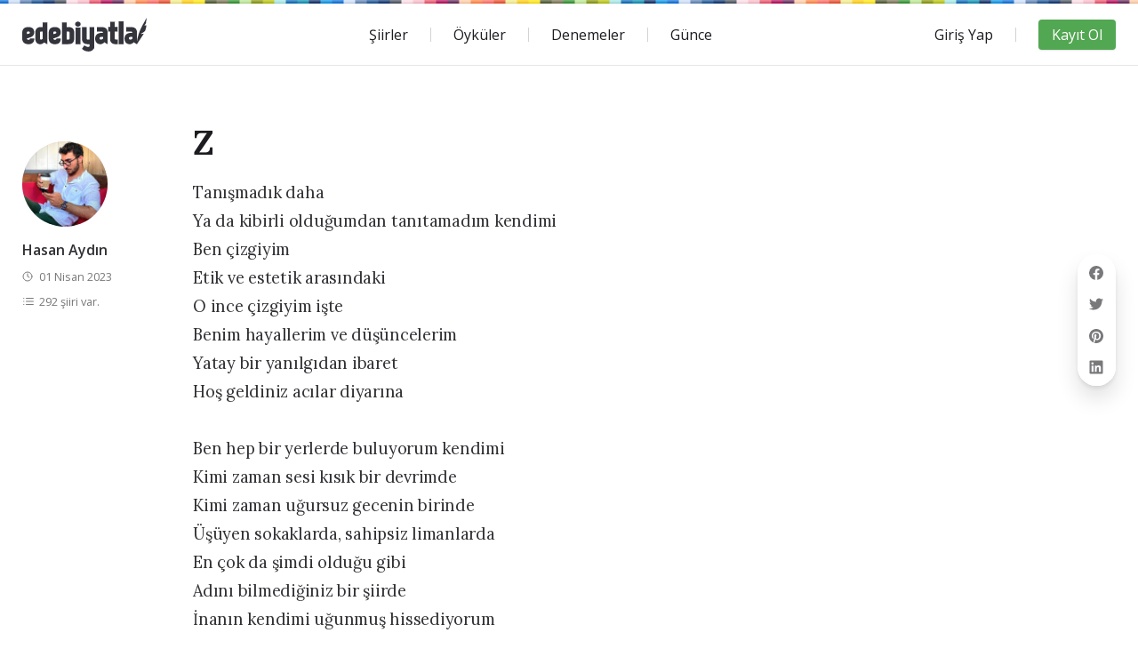

--- FILE ---
content_type: text/html; charset=UTF-8
request_url: https://www.edebiyatla.com/siirler/z-335202
body_size: 41732
content:
<!doctype html>
<html lang="tr">
<head><title>Z şiiri - Hasan Aydın</title>
<meta name="description" content="Hasan Aydın adlı şairimizin Z başlıklı şiiri Edebiyatla.com&#039;da! Hasan Aydın adlı şairin tüm popüler şiirlerine buradan ulaşabilirsiniz.">
<link rel="canonical" href="httpss://www.edebiyatla.com/siirler/z-335202" /><meta property="og:title" content="Z şiiri - Hasan Aydın" />
<meta property="og:url" content="httpss://www.edebiyatla.com/siirler/z-335202" />
<meta property="og:site_name" content="Edebiyatla.com" />
<meta property="og:description" content="Hasan Aydın adlı şairimizin Z başlıklı şiiri Edebiyatla.com&#039;da! Hasan Aydın adlı şairin tüm popüler şiirlerine buradan ulaşabilirsiniz." />
<meta name="og:image" content="https://www.edebiyatla.com/storage/app/media/og-image.jpg"/>
<meta name="twitter:image" content="https://www.edebiyatla.com/storage/app/media/og-image.jpg"/>
<meta name="twitter:card" content="summary_large_image" />
<meta name="twitter:domain" content="edebiyatla.com">
<meta name="twitter:site" content="@Edebiyatla_">
<meta name="twitter:creator" content="@Edebiyatla_">
<meta name="twitter:title" content="Z şiiri - Hasan Aydın">
<meta name="twitter:description" content="Hasan Aydın adlı şairimizin Z başlıklı şiiri Edebiyatla.com&#039;da! Hasan Aydın adlı şairin tüm popüler şiirlerine buradan ulaşabilirsiniz."/>
<meta name="twitter:url" content="httpss://www.edebiyatla.com/siirler/z-335202">

<link rel="apple-touch-icon" sizes="57x57" href="https://www.edebiyatla.com/themes/spring/assets/favicon/apple-icon-57x57.png">
<link rel="apple-touch-icon" sizes="60x60" href="https://www.edebiyatla.com/themes/spring/assets/favicon/apple-icon-60x60.png">
<link rel="apple-touch-icon" sizes="72x72" href="https://www.edebiyatla.com/themes/spring/assets/favicon/apple-icon-72x72.png">
<link rel="apple-touch-icon" sizes="76x76" href="https://www.edebiyatla.com/themes/spring/assets/favicon/apple-icon-76x76.png">
<link rel="apple-touch-icon" sizes="114x114" href="https://www.edebiyatla.com/themes/spring/assets/favicon/apple-icon-114x114.png">
<link rel="apple-touch-icon" sizes="120x120" href="https://www.edebiyatla.com/themes/spring/assets/favicon/apple-icon-120x120.png">
<link rel="apple-touch-icon" sizes="144x144" href="https://www.edebiyatla.com/themes/spring/assets/favicon/apple-icon-144x144.png">
<link rel="apple-touch-icon" sizes="152x152" href="https://www.edebiyatla.com/themes/spring/assets/favicon/apple-icon-152x152.png">
<link rel="apple-touch-icon" sizes="180x180" href="https://www.edebiyatla.com/themes/spring/assets/favicon/apple-icon-180x180.png">
<link rel="icon" type="image/png" sizes="192x192"  href="https://www.edebiyatla.com/themes/spring/assets/favicon/android-icon-192x192.png">
<link rel="icon" type="image/png" sizes="32x32" href="https://www.edebiyatla.com/themes/spring/assets/favicon/favicon-32x32.png">
<link rel="icon" type="image/png" sizes="96x96" href="https://www.edebiyatla.com/themes/spring/assets/favicon/favicon-96x96.png">
<link rel="icon" type="image/png" sizes="16x16" href="https://www.edebiyatla.com/themes/spring/assets/favicon/favicon-16x16.png">
<meta name="msapplication-TileColor" content="#ffffff">
<meta name="msapplication-TileImage" content="https://www.edebiyatla.com/themes/spring/assets/favicon/ms-icon-144x144.png">
<meta name="theme-color" content="#ffffff"><meta charset="UTF-8">
    <meta name="viewport" content="width=device-width, initial-scale=1">
    <script type="1e6211033935ee93d2a70e15-text/javascript">document.getElementsByTagName("html")[0].className += " js";</script><link href="https://fonts.googleapis.com/css?family=Lora:400,400i,700&display=swap" rel="stylesheet">
    <style>*,:after,:before{box-sizing:inherit}*{font:inherit}a,abbr,acronym,address,applet,article,aside,audio,b,big,blockquote,body,canvas,caption,center,cite,code,dd,del,details,dfn,div,dl,dt,em,embed,fieldset,figcaption,figure,footer,form,h1,h2,h3,h4,h5,h6,header,hgroup,hr,html,i,iframe,img,ins,kbd,label,legend,li,mark,menu,nav,object,ol,output,p,pre,q,ruby,s,samp,section,small,span,strike,strong,sub,summary,sup,table,tbody,td,tfoot,th,thead,time,tr,tt,u,ul,var,video{margin:0;padding:0;border:0}html{box-sizing:border-box}body{background-color:var(--color-bg,#fff)}article,aside,details,figcaption,figure,footer,form legend,header,hgroup,main,menu,nav,section{display:block}ol,ul{list-style:none}blockquote,q{quotes:none}button,input,select,textarea{margin:0}.btn,.form-control,.link,.reset{background-color:transparent;padding:0;border:0;border-radius:0;color:inherit;line-height:inherit;-webkit-appearance:none;-moz-appearance:none;appearance:none}select.form-control::-ms-expand{display:none}textarea{resize:vertical;overflow:auto;vertical-align:top}input::-ms-clear{display:none}table{border-collapse:collapse;border-spacing:0}img,svg,video{max-width:100%}[data-theme]{color:var(--color-contrast-high,#313135)}.container{width:calc(100% - 2*var(--component-padding));margin-left:auto;margin-right:auto}.grid{--gap:0;--gap-x:var(--gap);--gap-y:var(--gap);--offset:var(--gap-x);display:-ms-flexbox;display:flex;-ms-flex-wrap:wrap;flex-wrap:wrap}.grid>*{-ms-flex-preferred-size:100%;flex-basis:100%;max-width:100%;min-width:0}[class*=flex-gap-],[class*=gap-lg],[class*=gap-md],[class*=gap-sm],[class*=gap-xl],[class*=gap-xs],[class*=gap-xxl],[class*=gap-xxs],[class*=gap-xxxl],[class*=gap-xxxs],[class*=gap-xxxxl],[class*=gap-xxxxs],[class*=grid-gap-]{margin-bottom:-.75em;margin-left:-.75em}[class*=flex-gap-]>*,[class*=gap-lg]>*,[class*=gap-md]>*,[class*=gap-sm]>*,[class*=gap-xl]>*,[class*=gap-xs]>*,[class*=gap-xxl]>*,[class*=gap-xxs]>*,[class*=gap-xxxl]>*,[class*=gap-xxxs]>*,[class*=gap-xxxxl]>*,[class*=gap-xxxxs]>*,[class*=grid-gap-]>*{margin-bottom:.75em;margin-left:.75em}[class*=gap-x-lg],[class*=gap-x-md],[class*=gap-x-sm],[class*=gap-x-xl],[class*=gap-x-xs],[class*=gap-x-xxl],[class*=gap-x-xxs],[class*=gap-x-xxxl],[class*=gap-x-xxxs],[class*=gap-x-xxxxl],[class*=gap-x-xxxxs]{margin-left:-.75em}[class*=gap-x-lg]>*,[class*=gap-x-md]>*,[class*=gap-x-sm]>*,[class*=gap-x-xl]>*,[class*=gap-x-xs]>*,[class*=gap-x-xxl]>*,[class*=gap-x-xxs]>*,[class*=gap-x-xxxl]>*,[class*=gap-x-xxxs]>*,[class*=gap-x-xxxxl]>*,[class*=gap-x-xxxxs]>*{margin-left:.75em}[class*=gap-y-lg],[class*=gap-y-md],[class*=gap-y-sm],[class*=gap-y-xl],[class*=gap-y-xs],[class*=gap-y-xxl],[class*=gap-y-xxs],[class*=gap-y-xxxl],[class*=gap-y-xxxs],[class*=gap-y-xxxxl],[class*=gap-y-xxxxs]{margin-bottom:-.75em}[class*=gap-y-lg]>*,[class*=gap-y-md]>*,[class*=gap-y-sm]>*,[class*=gap-y-xl]>*,[class*=gap-y-xs]>*,[class*=gap-y-xxl]>*,[class*=gap-y-xxs]>*,[class*=gap-y-xxxl]>*,[class*=gap-y-xxxs]>*,[class*=gap-y-xxxxl]>*,[class*=gap-y-xxxxs]>*{margin-bottom:.75em}@supports (--css:variables){.grid{margin-bottom:calc(-1*var(--gap-y));margin-left:calc(-1*var(--gap-x))}.grid>*{margin-bottom:var(--gap-y);margin-left:var(--offset)}.flex[class*=gap-],.inline-flex[class*=gap-]{margin-bottom:calc(-1*var(--gap-y,0));margin-left:calc(-1*var(--gap-x,0))}.flex[class*=gap-]>*,.inline-flex[class*=gap-]>*{margin-bottom:var(--gap-y,0);margin-left:var(--gap-x,0)}.flex-gap-xxxxs,.gap-xxxxs,.grid-gap-xxxxs{--gap-x:var(--space-xxxxs);--gap-y:var(--space-xxxxs)}.flex-gap-xxxs,.gap-xxxs,.grid-gap-xxxs{--gap-x:var(--space-xxxs);--gap-y:var(--space-xxxs)}.flex-gap-xxs,.gap-xxs,.grid-gap-xxs{--gap-x:var(--space-xxs);--gap-y:var(--space-xxs)}.flex-gap-xs,.gap-xs,.grid-gap-xs{--gap-x:var(--space-xs);--gap-y:var(--space-xs)}.flex-gap-sm,.gap-sm,.grid-gap-sm{--gap-x:var(--space-sm);--gap-y:var(--space-sm)}.flex-gap-md,.gap-md,.grid-gap-md{--gap-x:var(--space-md);--gap-y:var(--space-md)}.flex-gap-lg,.gap-lg,.grid-gap-lg{--gap-x:var(--space-lg);--gap-y:var(--space-lg)}.flex-gap-xl,.gap-xl,.grid-gap-xl{--gap-x:var(--space-xl);--gap-y:var(--space-xl)}.flex-gap-xxl,.gap-xxl,.grid-gap-xxl{--gap-x:var(--space-xxl);--gap-y:var(--space-xxl)}.flex-gap-xxxl,.gap-xxxl,.grid-gap-xxxl{--gap-x:var(--space-xxxl);--gap-y:var(--space-xxxl)}.flex-gap-xxxxl,.gap-xxxxl,.grid-gap-xxxxl{--gap-x:var(--space-xxxxl);--gap-y:var(--space-xxxxl)}.gap-x-xxxxs{--gap-x:var(--space-xxxxs)}.gap-x-xxxs{--gap-x:var(--space-xxxs)}.gap-x-xxs{--gap-x:var(--space-xxs)}.gap-x-xs{--gap-x:var(--space-xs)}.gap-x-sm{--gap-x:var(--space-sm)}.gap-x-md{--gap-x:var(--space-md)}.gap-x-lg{--gap-x:var(--space-lg)}.gap-x-xl{--gap-x:var(--space-xl)}.gap-x-xxl{--gap-x:var(--space-xxl)}.gap-x-xxxl{--gap-x:var(--space-xxxl)}.gap-x-xxxxl{--gap-x:var(--space-xxxxl)}.gap-y-xxxxs{--gap-y:var(--space-xxxxs)}.gap-y-xxxs{--gap-y:var(--space-xxxs)}.gap-y-xxs{--gap-y:var(--space-xxs)}.gap-y-xs{--gap-y:var(--space-xs)}.gap-y-sm{--gap-y:var(--space-sm)}.gap-y-md{--gap-y:var(--space-md)}.gap-y-lg{--gap-y:var(--space-lg)}.gap-y-xl{--gap-y:var(--space-xl)}.gap-y-xxl{--gap-y:var(--space-xxl)}.gap-y-xxxl{--gap-y:var(--space-xxxl)}.gap-y-xxxxl{--gap-y:var(--space-xxxxl)}}.col{-ms-flex-positive:1;flex-grow:1;-ms-flex-preferred-size:0;flex-basis:0;max-width:100%}.col-1{-ms-flex-preferred-size:calc(8.33% - 0.01px - var(--gap-x,0.75em));flex-basis:calc(8.33% - 0.01px - var(--gap-x,0.75em));max-width:calc(8.33% - .01px - var(--gap-x,.75em))}.col-2{-ms-flex-preferred-size:calc(16.66% - 0.01px - var(--gap-x,0.75em));flex-basis:calc(16.66% - 0.01px - var(--gap-x,0.75em));max-width:calc(16.66% - .01px - var(--gap-x,.75em))}.col-3{-ms-flex-preferred-size:calc(25% - 0.01px - var(--gap-x,0.75em));flex-basis:calc(25% - 0.01px - var(--gap-x,0.75em));max-width:calc(25% - .01px - var(--gap-x,.75em))}.col-4{-ms-flex-preferred-size:calc(33.33% - 0.01px - var(--gap-x,0.75em));flex-basis:calc(33.33% - 0.01px - var(--gap-x,0.75em));max-width:calc(33.33% - .01px - var(--gap-x,.75em))}.col-5{-ms-flex-preferred-size:calc(41.66% - 0.01px - var(--gap-x,0.75em));flex-basis:calc(41.66% - 0.01px - var(--gap-x,0.75em));max-width:calc(41.66% - .01px - var(--gap-x,.75em))}.col-6{-ms-flex-preferred-size:calc(50% - 0.01px - var(--gap-x,0.75em));flex-basis:calc(50% - 0.01px - var(--gap-x,0.75em));max-width:calc(50% - .01px - var(--gap-x,.75em))}.col-7{-ms-flex-preferred-size:calc(58.33% - 0.01px - var(--gap-x,0.75em));flex-basis:calc(58.33% - 0.01px - var(--gap-x,0.75em));max-width:calc(58.33% - .01px - var(--gap-x,.75em))}.col-8{-ms-flex-preferred-size:calc(66.66% - 0.01px - var(--gap-x,0.75em));flex-basis:calc(66.66% - 0.01px - var(--gap-x,0.75em));max-width:calc(66.66% - .01px - var(--gap-x,.75em))}.col-9{-ms-flex-preferred-size:calc(75% - 0.01px - var(--gap-x,0.75em));flex-basis:calc(75% - 0.01px - var(--gap-x,0.75em));max-width:calc(75% - .01px - var(--gap-x,.75em))}.col-10{-ms-flex-preferred-size:calc(83.33% - 0.01px - var(--gap-x,0.75em));flex-basis:calc(83.33% - 0.01px - var(--gap-x,0.75em));max-width:calc(83.33% - .01px - var(--gap-x,.75em))}.col-11{-ms-flex-preferred-size:calc(91.66% - 0.01px - var(--gap-x,0.75em));flex-basis:calc(91.66% - 0.01px - var(--gap-x,0.75em));max-width:calc(91.66% - .01px - var(--gap-x,.75em))}.col-12{-ms-flex-preferred-size:calc(100% - 0.01px - var(--gap-x,0.75em));flex-basis:calc(100% - 0.01px - var(--gap-x,0.75em));max-width:calc(100% - .01px - var(--gap-x,.75em))}.col-content{-ms-flex-positive:0;flex-grow:0;-ms-flex-preferred-size:initial;flex-basis:auto;max-width:none}.offset-1{--offset:calc(8.33% + var(--gap-x,0.75em))}.offset-2{--offset:calc(16.66% + var(--gap-x,0.75em))}.offset-3{--offset:calc(25% + var(--gap-x,0.75em))}.offset-4{--offset:calc(33.33% + var(--gap-x,0.75em))}.offset-5{--offset:calc(41.66% + var(--gap-x,0.75em))}.offset-6{--offset:calc(50% + var(--gap-x,0.75em))}.offset-7{--offset:calc(58.33% + var(--gap-x,0.75em))}.offset-8{--offset:calc(66.66% + var(--gap-x,0.75em))}.offset-9{--offset:calc(75% + var(--gap-x,0.75em))}.offset-10{--offset:calc(83.33% + var(--gap-x,0.75em))}.offset-11{--offset:calc(91.66% + var(--gap-x,0.75em))}@media (min-width:32rem){.col\@xs{-ms-flex-positive:1;flex-grow:1;-ms-flex-preferred-size:0;flex-basis:0;max-width:100%}.col-1\@xs{-ms-flex-preferred-size:calc(8.33% - 0.01px - var(--gap-x,0.75em));flex-basis:calc(8.33% - 0.01px - var(--gap-x,0.75em));max-width:calc(8.33% - .01px - var(--gap-x,.75em))}.col-2\@xs{-ms-flex-preferred-size:calc(16.66% - 0.01px - var(--gap-x,0.75em));flex-basis:calc(16.66% - 0.01px - var(--gap-x,0.75em));max-width:calc(16.66% - .01px - var(--gap-x,.75em))}.col-3\@xs{-ms-flex-preferred-size:calc(25% - 0.01px - var(--gap-x,0.75em));flex-basis:calc(25% - 0.01px - var(--gap-x,0.75em));max-width:calc(25% - .01px - var(--gap-x,.75em))}.col-4\@xs{-ms-flex-preferred-size:calc(33.33% - 0.01px - var(--gap-x,0.75em));flex-basis:calc(33.33% - 0.01px - var(--gap-x,0.75em));max-width:calc(33.33% - .01px - var(--gap-x,.75em))}.col-5\@xs{-ms-flex-preferred-size:calc(41.66% - 0.01px - var(--gap-x,0.75em));flex-basis:calc(41.66% - 0.01px - var(--gap-x,0.75em));max-width:calc(41.66% - .01px - var(--gap-x,.75em))}.col-6\@xs{-ms-flex-preferred-size:calc(50% - 0.01px - var(--gap-x,0.75em));flex-basis:calc(50% - 0.01px - var(--gap-x,0.75em));max-width:calc(50% - .01px - var(--gap-x,.75em))}.col-7\@xs{-ms-flex-preferred-size:calc(58.33% - 0.01px - var(--gap-x,0.75em));flex-basis:calc(58.33% - 0.01px - var(--gap-x,0.75em));max-width:calc(58.33% - .01px - var(--gap-x,.75em))}.col-8\@xs{-ms-flex-preferred-size:calc(66.66% - 0.01px - var(--gap-x,0.75em));flex-basis:calc(66.66% - 0.01px - var(--gap-x,0.75em));max-width:calc(66.66% - .01px - var(--gap-x,.75em))}.col-9\@xs{-ms-flex-preferred-size:calc(75% - 0.01px - var(--gap-x,0.75em));flex-basis:calc(75% - 0.01px - var(--gap-x,0.75em));max-width:calc(75% - .01px - var(--gap-x,.75em))}.col-10\@xs{-ms-flex-preferred-size:calc(83.33% - 0.01px - var(--gap-x,0.75em));flex-basis:calc(83.33% - 0.01px - var(--gap-x,0.75em));max-width:calc(83.33% - .01px - var(--gap-x,.75em))}.col-11\@xs{-ms-flex-preferred-size:calc(91.66% - 0.01px - var(--gap-x,0.75em));flex-basis:calc(91.66% - 0.01px - var(--gap-x,0.75em));max-width:calc(91.66% - .01px - var(--gap-x,.75em))}.col-12\@xs{-ms-flex-preferred-size:calc(100% - 0.01px - var(--gap-x,0.75em));flex-basis:calc(100% - 0.01px - var(--gap-x,0.75em));max-width:calc(100% - .01px - var(--gap-x,.75em))}.col-content\@xs{-ms-flex-positive:0;flex-grow:0;-ms-flex-preferred-size:initial;flex-basis:auto;max-width:none}.offset-1\@xs{--offset:calc(8.33% + var(--gap-x,0.75em))}.offset-2\@xs{--offset:calc(16.66% + var(--gap-x,0.75em))}.offset-3\@xs{--offset:calc(25% + var(--gap-x,0.75em))}.offset-4\@xs{--offset:calc(33.33% + var(--gap-x,0.75em))}.offset-5\@xs{--offset:calc(41.66% + var(--gap-x,0.75em))}.offset-6\@xs{--offset:calc(50% + var(--gap-x,0.75em))}.offset-7\@xs{--offset:calc(58.33% + var(--gap-x,0.75em))}.offset-8\@xs{--offset:calc(66.66% + var(--gap-x,0.75em))}.offset-9\@xs{--offset:calc(75% + var(--gap-x,0.75em))}.offset-10\@xs{--offset:calc(83.33% + var(--gap-x,0.75em))}.offset-11\@xs{--offset:calc(91.66% + var(--gap-x,0.75em))}.offset-0\@xs{--offset:var(--gap-x)}@supports (--css:variables){.gap-xxxxs\@xs{--gap-x:var(--space-xxxxs);--gap-y:var(--space-xxxxs)}.gap-xxxs\@xs{--gap-x:var(--space-xxxs);--gap-y:var(--space-xxxs)}.gap-xxs\@xs{--gap-x:var(--space-xxs);--gap-y:var(--space-xxs)}.gap-xs\@xs{--gap-x:var(--space-xs);--gap-y:var(--space-xs)}.gap-sm\@xs{--gap-x:var(--space-sm);--gap-y:var(--space-sm)}.gap-md\@xs{--gap-x:var(--space-md);--gap-y:var(--space-md)}.gap-lg\@xs{--gap-x:var(--space-lg);--gap-y:var(--space-lg)}.gap-xl\@xs{--gap-x:var(--space-xl);--gap-y:var(--space-xl)}.gap-xxl\@xs{--gap-x:var(--space-xxl);--gap-y:var(--space-xxl)}.gap-xxxl\@xs{--gap-x:var(--space-xxxl);--gap-y:var(--space-xxxl)}.gap-xxxxl\@xs{--gap-x:var(--space-xxxxl);--gap-y:var(--space-xxxxl)}.gap-0\@xs{--gap-x:0;--gap-y:0}.gap-x-xxxxs\@xs{--gap-x:var(--space-xxxxs)}.gap-x-xxxs\@xs{--gap-x:var(--space-xxxs)}.gap-x-xxs\@xs{--gap-x:var(--space-xxs)}.gap-x-xs\@xs{--gap-x:var(--space-xs)}.gap-x-sm\@xs{--gap-x:var(--space-sm)}.gap-x-md\@xs{--gap-x:var(--space-md)}.gap-x-lg\@xs{--gap-x:var(--space-lg)}.gap-x-xl\@xs{--gap-x:var(--space-xl)}.gap-x-xxl\@xs{--gap-x:var(--space-xxl)}.gap-x-xxxl\@xs{--gap-x:var(--space-xxxl)}.gap-x-xxxxl\@xs{--gap-x:var(--space-xxxxl)}.gap-x-0\@xs{--gap-x:0}.gap-y-xxxxs\@xs{--gap-y:var(--space-xxxxs)}.gap-y-xxxs\@xs{--gap-y:var(--space-xxxs)}.gap-y-xxs\@xs{--gap-y:var(--space-xxs)}.gap-y-xs\@xs{--gap-y:var(--space-xs)}.gap-y-sm\@xs{--gap-y:var(--space-sm)}.gap-y-md\@xs{--gap-y:var(--space-md)}.gap-y-lg\@xs{--gap-y:var(--space-lg)}.gap-y-xl\@xs{--gap-y:var(--space-xl)}.gap-y-xxl\@xs{--gap-y:var(--space-xxl)}.gap-y-xxxl\@xs{--gap-y:var(--space-xxxl)}.gap-y-xxxxl\@xs{--gap-y:var(--space-xxxxl)}.gap-y-0\@xs{--gap-y:0}}}@media (min-width:48rem){.col\@sm{-ms-flex-positive:1;flex-grow:1;-ms-flex-preferred-size:0;flex-basis:0;max-width:100%}.col-1\@sm{-ms-flex-preferred-size:calc(8.33% - 0.01px - var(--gap-x,0.75em));flex-basis:calc(8.33% - 0.01px - var(--gap-x,0.75em));max-width:calc(8.33% - .01px - var(--gap-x,.75em))}.col-2\@sm{-ms-flex-preferred-size:calc(16.66% - 0.01px - var(--gap-x,0.75em));flex-basis:calc(16.66% - 0.01px - var(--gap-x,0.75em));max-width:calc(16.66% - .01px - var(--gap-x,.75em))}.col-3\@sm{-ms-flex-preferred-size:calc(25% - 0.01px - var(--gap-x,0.75em));flex-basis:calc(25% - 0.01px - var(--gap-x,0.75em));max-width:calc(25% - .01px - var(--gap-x,.75em))}.col-4\@sm{-ms-flex-preferred-size:calc(33.33% - 0.01px - var(--gap-x,0.75em));flex-basis:calc(33.33% - 0.01px - var(--gap-x,0.75em));max-width:calc(33.33% - .01px - var(--gap-x,.75em))}.col-5\@sm{-ms-flex-preferred-size:calc(41.66% - 0.01px - var(--gap-x,0.75em));flex-basis:calc(41.66% - 0.01px - var(--gap-x,0.75em));max-width:calc(41.66% - .01px - var(--gap-x,.75em))}.col-6\@sm{-ms-flex-preferred-size:calc(50% - 0.01px - var(--gap-x,0.75em));flex-basis:calc(50% - 0.01px - var(--gap-x,0.75em));max-width:calc(50% - .01px - var(--gap-x,.75em))}.col-7\@sm{-ms-flex-preferred-size:calc(58.33% - 0.01px - var(--gap-x,0.75em));flex-basis:calc(58.33% - 0.01px - var(--gap-x,0.75em));max-width:calc(58.33% - .01px - var(--gap-x,.75em))}.col-8\@sm{-ms-flex-preferred-size:calc(66.66% - 0.01px - var(--gap-x,0.75em));flex-basis:calc(66.66% - 0.01px - var(--gap-x,0.75em));max-width:calc(66.66% - .01px - var(--gap-x,.75em))}.col-9\@sm{-ms-flex-preferred-size:calc(75% - 0.01px - var(--gap-x,0.75em));flex-basis:calc(75% - 0.01px - var(--gap-x,0.75em));max-width:calc(75% - .01px - var(--gap-x,.75em))}.col-10\@sm{-ms-flex-preferred-size:calc(83.33% - 0.01px - var(--gap-x,0.75em));flex-basis:calc(83.33% - 0.01px - var(--gap-x,0.75em));max-width:calc(83.33% - .01px - var(--gap-x,.75em))}.col-11\@sm{-ms-flex-preferred-size:calc(91.66% - 0.01px - var(--gap-x,0.75em));flex-basis:calc(91.66% - 0.01px - var(--gap-x,0.75em));max-width:calc(91.66% - .01px - var(--gap-x,.75em))}.col-12\@sm{-ms-flex-preferred-size:calc(100% - 0.01px - var(--gap-x,0.75em));flex-basis:calc(100% - 0.01px - var(--gap-x,0.75em));max-width:calc(100% - .01px - var(--gap-x,.75em))}.col-content\@sm{-ms-flex-positive:0;flex-grow:0;-ms-flex-preferred-size:initial;flex-basis:auto;max-width:none}.offset-1\@sm{--offset:calc(8.33% + var(--gap-x,0.75em))}.offset-2\@sm{--offset:calc(16.66% + var(--gap-x,0.75em))}.offset-3\@sm{--offset:calc(25% + var(--gap-x,0.75em))}.offset-4\@sm{--offset:calc(33.33% + var(--gap-x,0.75em))}.offset-5\@sm{--offset:calc(41.66% + var(--gap-x,0.75em))}.offset-6\@sm{--offset:calc(50% + var(--gap-x,0.75em))}.offset-7\@sm{--offset:calc(58.33% + var(--gap-x,0.75em))}.offset-8\@sm{--offset:calc(66.66% + var(--gap-x,0.75em))}.offset-9\@sm{--offset:calc(75% + var(--gap-x,0.75em))}.offset-10\@sm{--offset:calc(83.33% + var(--gap-x,0.75em))}.offset-11\@sm{--offset:calc(91.66% + var(--gap-x,0.75em))}.offset-0\@sm{--offset:var(--gap-x)}@supports (--css:variables){.gap-xxxxs\@sm{--gap-x:var(--space-xxxxs);--gap-y:var(--space-xxxxs)}.gap-xxxs\@sm{--gap-x:var(--space-xxxs);--gap-y:var(--space-xxxs)}.gap-xxs\@sm{--gap-x:var(--space-xxs);--gap-y:var(--space-xxs)}.gap-xs\@sm{--gap-x:var(--space-xs);--gap-y:var(--space-xs)}.gap-sm\@sm{--gap-x:var(--space-sm);--gap-y:var(--space-sm)}.gap-md\@sm{--gap-x:var(--space-md);--gap-y:var(--space-md)}.gap-lg\@sm{--gap-x:var(--space-lg);--gap-y:var(--space-lg)}.gap-xl\@sm{--gap-x:var(--space-xl);--gap-y:var(--space-xl)}.gap-xxl\@sm{--gap-x:var(--space-xxl);--gap-y:var(--space-xxl)}.gap-xxxl\@sm{--gap-x:var(--space-xxxl);--gap-y:var(--space-xxxl)}.gap-xxxxl\@sm{--gap-x:var(--space-xxxxl);--gap-y:var(--space-xxxxl)}.gap-0\@sm{--gap-x:0;--gap-y:0}.gap-x-xxxxs\@sm{--gap-x:var(--space-xxxxs)}.gap-x-xxxs\@sm{--gap-x:var(--space-xxxs)}.gap-x-xxs\@sm{--gap-x:var(--space-xxs)}.gap-x-xs\@sm{--gap-x:var(--space-xs)}.gap-x-sm\@sm{--gap-x:var(--space-sm)}.gap-x-md\@sm{--gap-x:var(--space-md)}.gap-x-lg\@sm{--gap-x:var(--space-lg)}.gap-x-xl\@sm{--gap-x:var(--space-xl)}.gap-x-xxl\@sm{--gap-x:var(--space-xxl)}.gap-x-xxxl\@sm{--gap-x:var(--space-xxxl)}.gap-x-xxxxl\@sm{--gap-x:var(--space-xxxxl)}.gap-x-0\@sm{--gap-x:0}.gap-y-xxxxs\@sm{--gap-y:var(--space-xxxxs)}.gap-y-xxxs\@sm{--gap-y:var(--space-xxxs)}.gap-y-xxs\@sm{--gap-y:var(--space-xxs)}.gap-y-xs\@sm{--gap-y:var(--space-xs)}.gap-y-sm\@sm{--gap-y:var(--space-sm)}.gap-y-md\@sm{--gap-y:var(--space-md)}.gap-y-lg\@sm{--gap-y:var(--space-lg)}.gap-y-xl\@sm{--gap-y:var(--space-xl)}.gap-y-xxl\@sm{--gap-y:var(--space-xxl)}.gap-y-xxxl\@sm{--gap-y:var(--space-xxxl)}.gap-y-xxxxl\@sm{--gap-y:var(--space-xxxxl)}.gap-y-0\@sm{--gap-y:0}}}@media (min-width:64rem){.col\@md{-ms-flex-positive:1;flex-grow:1;-ms-flex-preferred-size:0;flex-basis:0;max-width:100%}.col-1\@md{-ms-flex-preferred-size:calc(8.33% - 0.01px - var(--gap-x,0.75em));flex-basis:calc(8.33% - 0.01px - var(--gap-x,0.75em));max-width:calc(8.33% - .01px - var(--gap-x,.75em))}.col-2\@md{-ms-flex-preferred-size:calc(16.66% - 0.01px - var(--gap-x,0.75em));flex-basis:calc(16.66% - 0.01px - var(--gap-x,0.75em));max-width:calc(16.66% - .01px - var(--gap-x,.75em))}.col-3\@md{-ms-flex-preferred-size:calc(25% - 0.01px - var(--gap-x,0.75em));flex-basis:calc(25% - 0.01px - var(--gap-x,0.75em));max-width:calc(25% - .01px - var(--gap-x,.75em))}.col-4\@md{-ms-flex-preferred-size:calc(33.33% - 0.01px - var(--gap-x,0.75em));flex-basis:calc(33.33% - 0.01px - var(--gap-x,0.75em));max-width:calc(33.33% - .01px - var(--gap-x,.75em))}.col-5\@md{-ms-flex-preferred-size:calc(41.66% - 0.01px - var(--gap-x,0.75em));flex-basis:calc(41.66% - 0.01px - var(--gap-x,0.75em));max-width:calc(41.66% - .01px - var(--gap-x,.75em))}.col-6\@md{-ms-flex-preferred-size:calc(50% - 0.01px - var(--gap-x,0.75em));flex-basis:calc(50% - 0.01px - var(--gap-x,0.75em));max-width:calc(50% - .01px - var(--gap-x,.75em))}.col-7\@md{-ms-flex-preferred-size:calc(58.33% - 0.01px - var(--gap-x,0.75em));flex-basis:calc(58.33% - 0.01px - var(--gap-x,0.75em));max-width:calc(58.33% - .01px - var(--gap-x,.75em))}.col-8\@md{-ms-flex-preferred-size:calc(66.66% - 0.01px - var(--gap-x,0.75em));flex-basis:calc(66.66% - 0.01px - var(--gap-x,0.75em));max-width:calc(66.66% - .01px - var(--gap-x,.75em))}.col-9\@md{-ms-flex-preferred-size:calc(75% - 0.01px - var(--gap-x,0.75em));flex-basis:calc(75% - 0.01px - var(--gap-x,0.75em));max-width:calc(75% - .01px - var(--gap-x,.75em))}.col-10\@md{-ms-flex-preferred-size:calc(83.33% - 0.01px - var(--gap-x,0.75em));flex-basis:calc(83.33% - 0.01px - var(--gap-x,0.75em));max-width:calc(83.33% - .01px - var(--gap-x,.75em))}.col-11\@md{-ms-flex-preferred-size:calc(91.66% - 0.01px - var(--gap-x,0.75em));flex-basis:calc(91.66% - 0.01px - var(--gap-x,0.75em));max-width:calc(91.66% - .01px - var(--gap-x,.75em))}.col-12\@md{-ms-flex-preferred-size:calc(100% - 0.01px - var(--gap-x,0.75em));flex-basis:calc(100% - 0.01px - var(--gap-x,0.75em));max-width:calc(100% - .01px - var(--gap-x,.75em))}.col-content\@md{-ms-flex-positive:0;flex-grow:0;-ms-flex-preferred-size:initial;flex-basis:auto;max-width:none}.offset-1\@md{--offset:calc(8.33% + var(--gap-x,0.75em))}.offset-2\@md{--offset:calc(16.66% + var(--gap-x,0.75em))}.offset-3\@md{--offset:calc(25% + var(--gap-x,0.75em))}.offset-4\@md{--offset:calc(33.33% + var(--gap-x,0.75em))}.offset-5\@md{--offset:calc(41.66% + var(--gap-x,0.75em))}.offset-6\@md{--offset:calc(50% + var(--gap-x,0.75em))}.offset-7\@md{--offset:calc(58.33% + var(--gap-x,0.75em))}.offset-8\@md{--offset:calc(66.66% + var(--gap-x,0.75em))}.offset-9\@md{--offset:calc(75% + var(--gap-x,0.75em))}.offset-10\@md{--offset:calc(83.33% + var(--gap-x,0.75em))}.offset-11\@md{--offset:calc(91.66% + var(--gap-x,0.75em))}.offset-0\@md{--offset:var(--gap-x)}@supports (--css:variables){.gap-xxxxs\@md{--gap-x:var(--space-xxxxs);--gap-y:var(--space-xxxxs)}.gap-xxxs\@md{--gap-x:var(--space-xxxs);--gap-y:var(--space-xxxs)}.gap-xxs\@md{--gap-x:var(--space-xxs);--gap-y:var(--space-xxs)}.gap-xs\@md{--gap-x:var(--space-xs);--gap-y:var(--space-xs)}.gap-sm\@md{--gap-x:var(--space-sm);--gap-y:var(--space-sm)}.gap-md\@md{--gap-x:var(--space-md);--gap-y:var(--space-md)}.gap-lg\@md{--gap-x:var(--space-lg);--gap-y:var(--space-lg)}.gap-xl\@md{--gap-x:var(--space-xl);--gap-y:var(--space-xl)}.gap-xxl\@md{--gap-x:var(--space-xxl);--gap-y:var(--space-xxl)}.gap-xxxl\@md{--gap-x:var(--space-xxxl);--gap-y:var(--space-xxxl)}.gap-xxxxl\@md{--gap-x:var(--space-xxxxl);--gap-y:var(--space-xxxxl)}.gap-0\@md{--gap-x:0;--gap-y:0}.gap-x-xxxxs\@md{--gap-x:var(--space-xxxxs)}.gap-x-xxxs\@md{--gap-x:var(--space-xxxs)}.gap-x-xxs\@md{--gap-x:var(--space-xxs)}.gap-x-xs\@md{--gap-x:var(--space-xs)}.gap-x-sm\@md{--gap-x:var(--space-sm)}.gap-x-md\@md{--gap-x:var(--space-md)}.gap-x-lg\@md{--gap-x:var(--space-lg)}.gap-x-xl\@md{--gap-x:var(--space-xl)}.gap-x-xxl\@md{--gap-x:var(--space-xxl)}.gap-x-xxxl\@md{--gap-x:var(--space-xxxl)}.gap-x-xxxxl\@md{--gap-x:var(--space-xxxxl)}.gap-x-0\@md{--gap-x:0}.gap-y-xxxxs\@md{--gap-y:var(--space-xxxxs)}.gap-y-xxxs\@md{--gap-y:var(--space-xxxs)}.gap-y-xxs\@md{--gap-y:var(--space-xxs)}.gap-y-xs\@md{--gap-y:var(--space-xs)}.gap-y-sm\@md{--gap-y:var(--space-sm)}.gap-y-md\@md{--gap-y:var(--space-md)}.gap-y-lg\@md{--gap-y:var(--space-lg)}.gap-y-xl\@md{--gap-y:var(--space-xl)}.gap-y-xxl\@md{--gap-y:var(--space-xxl)}.gap-y-xxxl\@md{--gap-y:var(--space-xxxl)}.gap-y-xxxxl\@md{--gap-y:var(--space-xxxxl)}.gap-y-0\@md{--gap-y:0}}}@media (min-width:80rem){.col\@lg{-ms-flex-positive:1;flex-grow:1;-ms-flex-preferred-size:0;flex-basis:0;max-width:100%}.col-1\@lg{-ms-flex-preferred-size:calc(8.33% - 0.01px - var(--gap-x,0.75em));flex-basis:calc(8.33% - 0.01px - var(--gap-x,0.75em));max-width:calc(8.33% - .01px - var(--gap-x,.75em))}.col-2\@lg{-ms-flex-preferred-size:calc(16.66% - 0.01px - var(--gap-x,0.75em));flex-basis:calc(16.66% - 0.01px - var(--gap-x,0.75em));max-width:calc(16.66% - .01px - var(--gap-x,.75em))}.col-3\@lg{-ms-flex-preferred-size:calc(25% - 0.01px - var(--gap-x,0.75em));flex-basis:calc(25% - 0.01px - var(--gap-x,0.75em));max-width:calc(25% - .01px - var(--gap-x,.75em))}.col-4\@lg{-ms-flex-preferred-size:calc(33.33% - 0.01px - var(--gap-x,0.75em));flex-basis:calc(33.33% - 0.01px - var(--gap-x,0.75em));max-width:calc(33.33% - .01px - var(--gap-x,.75em))}.col-5\@lg{-ms-flex-preferred-size:calc(41.66% - 0.01px - var(--gap-x,0.75em));flex-basis:calc(41.66% - 0.01px - var(--gap-x,0.75em));max-width:calc(41.66% - .01px - var(--gap-x,.75em))}.col-6\@lg{-ms-flex-preferred-size:calc(50% - 0.01px - var(--gap-x,0.75em));flex-basis:calc(50% - 0.01px - var(--gap-x,0.75em));max-width:calc(50% - .01px - var(--gap-x,.75em))}.col-7\@lg{-ms-flex-preferred-size:calc(58.33% - 0.01px - var(--gap-x,0.75em));flex-basis:calc(58.33% - 0.01px - var(--gap-x,0.75em));max-width:calc(58.33% - .01px - var(--gap-x,.75em))}.col-8\@lg{-ms-flex-preferred-size:calc(66.66% - 0.01px - var(--gap-x,0.75em));flex-basis:calc(66.66% - 0.01px - var(--gap-x,0.75em));max-width:calc(66.66% - .01px - var(--gap-x,.75em))}.col-9\@lg{-ms-flex-preferred-size:calc(75% - 0.01px - var(--gap-x,0.75em));flex-basis:calc(75% - 0.01px - var(--gap-x,0.75em));max-width:calc(75% - .01px - var(--gap-x,.75em))}.col-10\@lg{-ms-flex-preferred-size:calc(83.33% - 0.01px - var(--gap-x,0.75em));flex-basis:calc(83.33% - 0.01px - var(--gap-x,0.75em));max-width:calc(83.33% - .01px - var(--gap-x,.75em))}.col-11\@lg{-ms-flex-preferred-size:calc(91.66% - 0.01px - var(--gap-x,0.75em));flex-basis:calc(91.66% - 0.01px - var(--gap-x,0.75em));max-width:calc(91.66% - .01px - var(--gap-x,.75em))}.col-12\@lg{-ms-flex-preferred-size:calc(100% - 0.01px - var(--gap-x,0.75em));flex-basis:calc(100% - 0.01px - var(--gap-x,0.75em));max-width:calc(100% - .01px - var(--gap-x,.75em))}.col-content\@lg{-ms-flex-positive:0;flex-grow:0;-ms-flex-preferred-size:initial;flex-basis:auto;max-width:none}.offset-1\@lg{--offset:calc(8.33% + var(--gap-x,0.75em))}.offset-2\@lg{--offset:calc(16.66% + var(--gap-x,0.75em))}.offset-3\@lg{--offset:calc(25% + var(--gap-x,0.75em))}.offset-4\@lg{--offset:calc(33.33% + var(--gap-x,0.75em))}.offset-5\@lg{--offset:calc(41.66% + var(--gap-x,0.75em))}.offset-6\@lg{--offset:calc(50% + var(--gap-x,0.75em))}.offset-7\@lg{--offset:calc(58.33% + var(--gap-x,0.75em))}.offset-8\@lg{--offset:calc(66.66% + var(--gap-x,0.75em))}.offset-9\@lg{--offset:calc(75% + var(--gap-x,0.75em))}.offset-10\@lg{--offset:calc(83.33% + var(--gap-x,0.75em))}.offset-11\@lg{--offset:calc(91.66% + var(--gap-x,0.75em))}.offset-0\@lg{--offset:var(--gap-x)}@supports (--css:variables){.gap-xxxxs\@lg{--gap-x:var(--space-xxxxs);--gap-y:var(--space-xxxxs)}.gap-xxxs\@lg{--gap-x:var(--space-xxxs);--gap-y:var(--space-xxxs)}.gap-xxs\@lg{--gap-x:var(--space-xxs);--gap-y:var(--space-xxs)}.gap-xs\@lg{--gap-x:var(--space-xs);--gap-y:var(--space-xs)}.gap-sm\@lg{--gap-x:var(--space-sm);--gap-y:var(--space-sm)}.gap-md\@lg{--gap-x:var(--space-md);--gap-y:var(--space-md)}.gap-lg\@lg{--gap-x:var(--space-lg);--gap-y:var(--space-lg)}.gap-xl\@lg{--gap-x:var(--space-xl);--gap-y:var(--space-xl)}.gap-xxl\@lg{--gap-x:var(--space-xxl);--gap-y:var(--space-xxl)}.gap-xxxl\@lg{--gap-x:var(--space-xxxl);--gap-y:var(--space-xxxl)}.gap-xxxxl\@lg{--gap-x:var(--space-xxxxl);--gap-y:var(--space-xxxxl)}.gap-0\@lg{--gap-x:0;--gap-y:0}.gap-x-xxxxs\@lg{--gap-x:var(--space-xxxxs)}.gap-x-xxxs\@lg{--gap-x:var(--space-xxxs)}.gap-x-xxs\@lg{--gap-x:var(--space-xxs)}.gap-x-xs\@lg{--gap-x:var(--space-xs)}.gap-x-sm\@lg{--gap-x:var(--space-sm)}.gap-x-md\@lg{--gap-x:var(--space-md)}.gap-x-lg\@lg{--gap-x:var(--space-lg)}.gap-x-xl\@lg{--gap-x:var(--space-xl)}.gap-x-xxl\@lg{--gap-x:var(--space-xxl)}.gap-x-xxxl\@lg{--gap-x:var(--space-xxxl)}.gap-x-xxxxl\@lg{--gap-x:var(--space-xxxxl)}.gap-x-0\@lg{--gap-x:0}.gap-y-xxxxs\@lg{--gap-y:var(--space-xxxxs)}.gap-y-xxxs\@lg{--gap-y:var(--space-xxxs)}.gap-y-xxs\@lg{--gap-y:var(--space-xxs)}.gap-y-xs\@lg{--gap-y:var(--space-xs)}.gap-y-sm\@lg{--gap-y:var(--space-sm)}.gap-y-md\@lg{--gap-y:var(--space-md)}.gap-y-lg\@lg{--gap-y:var(--space-lg)}.gap-y-xl\@lg{--gap-y:var(--space-xl)}.gap-y-xxl\@lg{--gap-y:var(--space-xxl)}.gap-y-xxxl\@lg{--gap-y:var(--space-xxxl)}.gap-y-xxxxl\@lg{--gap-y:var(--space-xxxxl)}.gap-y-0\@lg{--gap-y:0}}}@media (min-width:90rem){.col\@xl{-ms-flex-positive:1;flex-grow:1;-ms-flex-preferred-size:0;flex-basis:0;max-width:100%}.col-1\@xl{-ms-flex-preferred-size:calc(8.33% - 0.01px - var(--gap-x,0.75em));flex-basis:calc(8.33% - 0.01px - var(--gap-x,0.75em));max-width:calc(8.33% - .01px - var(--gap-x,.75em))}.col-2\@xl{-ms-flex-preferred-size:calc(16.66% - 0.01px - var(--gap-x,0.75em));flex-basis:calc(16.66% - 0.01px - var(--gap-x,0.75em));max-width:calc(16.66% - .01px - var(--gap-x,.75em))}.col-3\@xl{-ms-flex-preferred-size:calc(25% - 0.01px - var(--gap-x,0.75em));flex-basis:calc(25% - 0.01px - var(--gap-x,0.75em));max-width:calc(25% - .01px - var(--gap-x,.75em))}.col-4\@xl{-ms-flex-preferred-size:calc(33.33% - 0.01px - var(--gap-x,0.75em));flex-basis:calc(33.33% - 0.01px - var(--gap-x,0.75em));max-width:calc(33.33% - .01px - var(--gap-x,.75em))}.col-5\@xl{-ms-flex-preferred-size:calc(41.66% - 0.01px - var(--gap-x,0.75em));flex-basis:calc(41.66% - 0.01px - var(--gap-x,0.75em));max-width:calc(41.66% - .01px - var(--gap-x,.75em))}.col-6\@xl{-ms-flex-preferred-size:calc(50% - 0.01px - var(--gap-x,0.75em));flex-basis:calc(50% - 0.01px - var(--gap-x,0.75em));max-width:calc(50% - .01px - var(--gap-x,.75em))}.col-7\@xl{-ms-flex-preferred-size:calc(58.33% - 0.01px - var(--gap-x,0.75em));flex-basis:calc(58.33% - 0.01px - var(--gap-x,0.75em));max-width:calc(58.33% - .01px - var(--gap-x,.75em))}.col-8\@xl{-ms-flex-preferred-size:calc(66.66% - 0.01px - var(--gap-x,0.75em));flex-basis:calc(66.66% - 0.01px - var(--gap-x,0.75em));max-width:calc(66.66% - .01px - var(--gap-x,.75em))}.col-9\@xl{-ms-flex-preferred-size:calc(75% - 0.01px - var(--gap-x,0.75em));flex-basis:calc(75% - 0.01px - var(--gap-x,0.75em));max-width:calc(75% - .01px - var(--gap-x,.75em))}.col-10\@xl{-ms-flex-preferred-size:calc(83.33% - 0.01px - var(--gap-x,0.75em));flex-basis:calc(83.33% - 0.01px - var(--gap-x,0.75em));max-width:calc(83.33% - .01px - var(--gap-x,.75em))}.col-11\@xl{-ms-flex-preferred-size:calc(91.66% - 0.01px - var(--gap-x,0.75em));flex-basis:calc(91.66% - 0.01px - var(--gap-x,0.75em));max-width:calc(91.66% - .01px - var(--gap-x,.75em))}.col-12\@xl{-ms-flex-preferred-size:calc(100% - 0.01px - var(--gap-x,0.75em));flex-basis:calc(100% - 0.01px - var(--gap-x,0.75em));max-width:calc(100% - .01px - var(--gap-x,.75em))}.col-content\@xl{-ms-flex-positive:0;flex-grow:0;-ms-flex-preferred-size:initial;flex-basis:auto;max-width:none}.offset-1\@xl{--offset:calc(8.33% + var(--gap-x,0.75em))}.offset-2\@xl{--offset:calc(16.66% + var(--gap-x,0.75em))}.offset-3\@xl{--offset:calc(25% + var(--gap-x,0.75em))}.offset-4\@xl{--offset:calc(33.33% + var(--gap-x,0.75em))}.offset-5\@xl{--offset:calc(41.66% + var(--gap-x,0.75em))}.offset-6\@xl{--offset:calc(50% + var(--gap-x,0.75em))}.offset-7\@xl{--offset:calc(58.33% + var(--gap-x,0.75em))}.offset-8\@xl{--offset:calc(66.66% + var(--gap-x,0.75em))}.offset-9\@xl{--offset:calc(75% + var(--gap-x,0.75em))}.offset-10\@xl{--offset:calc(83.33% + var(--gap-x,0.75em))}.offset-11\@xl{--offset:calc(91.66% + var(--gap-x,0.75em))}.offset-0\@xl{--offset:var(--gap-x)}@supports (--css:variables){.gap-xxxxs\@xl{--gap-x:var(--space-xxxxs);--gap-y:var(--space-xxxxs)}.gap-xxxs\@xl{--gap-x:var(--space-xxxs);--gap-y:var(--space-xxxs)}.gap-xxs\@xl{--gap-x:var(--space-xxs);--gap-y:var(--space-xxs)}.gap-xs\@xl{--gap-x:var(--space-xs);--gap-y:var(--space-xs)}.gap-sm\@xl{--gap-x:var(--space-sm);--gap-y:var(--space-sm)}.gap-md\@xl{--gap-x:var(--space-md);--gap-y:var(--space-md)}.gap-lg\@xl{--gap-x:var(--space-lg);--gap-y:var(--space-lg)}.gap-xl\@xl{--gap-x:var(--space-xl);--gap-y:var(--space-xl)}.gap-xxl\@xl{--gap-x:var(--space-xxl);--gap-y:var(--space-xxl)}.gap-xxxl\@xl{--gap-x:var(--space-xxxl);--gap-y:var(--space-xxxl)}.gap-xxxxl\@xl{--gap-x:var(--space-xxxxl);--gap-y:var(--space-xxxxl)}.gap-0\@xl{--gap-x:0;--gap-y:0}.gap-x-xxxxs\@xl{--gap-x:var(--space-xxxxs)}.gap-x-xxxs\@xl{--gap-x:var(--space-xxxs)}.gap-x-xxs\@xl{--gap-x:var(--space-xxs)}.gap-x-xs\@xl{--gap-x:var(--space-xs)}.gap-x-sm\@xl{--gap-x:var(--space-sm)}.gap-x-md\@xl{--gap-x:var(--space-md)}.gap-x-lg\@xl{--gap-x:var(--space-lg)}.gap-x-xl\@xl{--gap-x:var(--space-xl)}.gap-x-xxl\@xl{--gap-x:var(--space-xxl)}.gap-x-xxxl\@xl{--gap-x:var(--space-xxxl)}.gap-x-xxxxl\@xl{--gap-x:var(--space-xxxxl)}.gap-x-0\@xl{--gap-x:0}.gap-y-xxxxs\@xl{--gap-y:var(--space-xxxxs)}.gap-y-xxxs\@xl{--gap-y:var(--space-xxxs)}.gap-y-xxs\@xl{--gap-y:var(--space-xxs)}.gap-y-xs\@xl{--gap-y:var(--space-xs)}.gap-y-sm\@xl{--gap-y:var(--space-sm)}.gap-y-md\@xl{--gap-y:var(--space-md)}.gap-y-lg\@xl{--gap-y:var(--space-lg)}.gap-y-xl\@xl{--gap-y:var(--space-xl)}.gap-y-xxl\@xl{--gap-y:var(--space-xxl)}.gap-y-xxxl\@xl{--gap-y:var(--space-xxxl)}.gap-y-xxxxl\@xl{--gap-y:var(--space-xxxxl)}.gap-y-0\@xl{--gap-y:0}}}:root{--radius-sm:calc(var(--radius,0.25em)/2);--radius-md:var(--radius,0.25em);--radius-lg:calc(var(--radius,0.25em)*2);--bounce:cubic-bezier(0.175,0.885,0.32,1.275);--ease-in-out:cubic-bezier(0.645,0.045,0.355,1);--ease-in:cubic-bezier(0.55,0.055,0.675,0.19);--ease-out:cubic-bezier(0.215,0.61,0.355,1);--ease-out-back:cubic-bezier(0.34,1.56,0.64,1)}body{font-size:var(--text-base-size,1em);font-family:var(--font-primary,sans-serif);color:var(--color-contrast-high,#313135)}h1,h2,h3,h4{color:var(--color-contrast-higher,#1c1c21);line-height:var(--heading-line-height,1.2)}h1{font-size:var(--text-xxl,2.074em)}h2{font-size:var(--text-xl,1.728em)}h3{font-size:var(--text-lg,1.44em)}h4{font-size:var(--text-md,1.2em)}small{font-size:var(--text-sm,.833em)}.link,a{color:var(--color-primary,#2a6df4);text-decoration:underline}strong{font-weight:700}s{text-decoration:line-through}u{text-decoration:underline}.text-component h1,.text-component h2,.text-component h3,.text-component h4{line-height:calc(var(--heading-line-height)*var(--line-height-multiplier,1));margin-bottom:calc(var(--space-unit)*0.25*var(--text-vspace-multiplier,1))}.text-component h2,.text-component h3,.text-component h4{margin-top:calc(var(--space-unit)*0.75*var(--text-vspace-multiplier,1))}.text-component blockquote,.text-component ol li,.text-component p,.text-component ul li{line-height:calc(var(--body-line-height)*var(--line-height-multiplier,1))}.text-component .text-component__block,.text-component blockquote,.text-component ol,.text-component p,.text-component ul{margin-bottom:calc(var(--space-unit)*0.75*var(--text-vspace-multiplier,1))}.text-component ol,.text-component ul{list-style-position:inside}.text-component ul{list-style-type:disc}.text-component ol{list-style-type:decimal}.text-component img{display:block;margin:0 auto}.text-component figcaption{text-align:center;margin-top:calc(var(--space-unit)*0.5)}.text-component em{font-style:italic}.text-component hr{margin-top:calc(var(--space-unit)*var(--text-vspace-multiplier,1));margin-bottom:calc(var(--space-unit)*var(--text-vspace-multiplier,1));margin-left:auto;margin-right:auto}.text-component>:first-child{margin-top:0}.text-component>:last-child{margin-bottom:0}.text-component__block--full-width{width:100vw;margin-left:calc(50% - 50vw)}@media (min-width:48rem){.text-component__block--left,.text-component__block--right{width:45%}.text-component__block--left img,.text-component__block--right img{width:100%}.text-component__block--left{float:left;margin-right:calc(var(--space-unit)*0.75*var(--text-vspace-multiplier,1))}.text-component__block--right{float:right;margin-left:calc(var(--space-unit)*0.75*var(--text-vspace-multiplier,1))}}@media (min-width:90rem){.text-component__block--outset{width:calc(100% + 10.5*var(--space-unit))}.text-component__block--outset img{width:100%}.text-component__block--outset:not(.text-component__block--right){margin-left:calc(-5.25*var(--space-unit))}.text-component__block--left,.text-component__block--right{width:50%}.text-component__block--right.text-component__block--outset{margin-right:calc(-5.25*var(--space-unit))}}.icon{display:inline-block;color:inherit;fill:currentColor;height:1em;width:1em;line-height:1;-ms-flex-negative:0;flex-shrink:0;max-width:none}.icon--xxxs{width:var(--icon-xxxs);height:var(--icon-xxxs)}.icon--xxs{width:var(--icon-xxs);height:var(--icon-xxs)}.icon--xs{width:var(--icon-xs);height:var(--icon-xs)}.icon--sm{width:var(--icon-sm);height:var(--icon-sm)}.icon--md{width:var(--icon-md);height:var(--icon-md)}.icon--lg{width:var(--icon-lg);height:var(--icon-lg)}.icon--xl{width:var(--icon-xl);height:var(--icon-xl)}.icon--xxl{width:var(--icon-xxl);height:var(--icon-xxl)}.icon--xxxl{width:var(--icon-xxxl);height:var(--icon-xxxl)}.icon--is-spinning{-webkit-animation:icon-spin 1s linear infinite;animation:icon-spin 1s linear infinite}@-webkit-keyframes icon-spin{0%{-webkit-transform:rotate(0deg);transform:rotate(0deg)}to{-webkit-transform:rotate(1turn);transform:rotate(1turn)}}@keyframes icon-spin{0%{-webkit-transform:rotate(0deg);transform:rotate(0deg)}to{-webkit-transform:rotate(1turn);transform:rotate(1turn)}}.icon use{color:inherit;fill:currentColor}.btn{position:relative;display:-ms-inline-flexbox;display:inline-flex;-ms-flex-pack:center;justify-content:center;-ms-flex-align:center;align-items:center;white-space:nowrap;text-decoration:none;line-height:1;font-size:var(--btn-font-size,1em);padding:var(--btn-padding-y,.5em) var(--btn-padding-x,.75em);border-radius:var(--btn-radius,.25em)}.btn--sm{font-size:var(--btn-font-size-sm,.8em)}.btn--md{font-size:var(--btn-font-size-md,1.2em)}.btn--lg{font-size:var(--btn-font-size-lg,1.4em)}.btn--icon{padding:var(--btn-padding-y,.5em)}.form-control{font-size:var(--form-control-font-size,1em);padding:var(--form-control-padding-y,.5em) var(--form-control-padding-x,.75em);border-radius:var(--form-control-radius,.25em)}.form-legend{color:var(--color-contrast-higher,#1c1c21);line-height:var(--heading-line-height,1.2);font-size:var(--text-md,1.2em);margin-bottom:var(--space-xxs)}.form-label{display:inline-block}.form-error-msg,.form__msg-error{color:var(--color-error,#e02447);font-size:var(--text-sm,.833em);margin-top:var(--space-xxs);position:absolute;clip:rect(1px,1px,1px,1px)}.form-error-msg--is-visible,.form__msg-error--is-visible{position:relative;clip:auto}.checkbox-list>*,.radio-list>*{position:relative;display:-ms-flexbox;display:flex;-ms-flex-align:baseline;align-items:baseline}.checkbox-list label,.radio-list label{line-height:var(--body-line-height)}.checkbox-list input,.radio-list input{margin-right:var(--space-xxxs);-ms-flex-negative:0;flex-shrink:0}:root{--zindex-header:3;--zindex-popover:5;--zindex-fixed-element:10;--zindex-overlay:15;--display:block}.is-visible{display:var(--display)!important}.is-hidden,html:not(.js) .no-js\:is-hidden{display:none!important}@media print{.print\:is-hidden{display:none!important}}.sr-only{position:absolute;clip:rect(1px,1px,1px,1px);-webkit-clip-path:inset(50%);clip-path:inset(50%);width:1px;height:1px;overflow:hidden;padding:0;border:0;white-space:nowrap}.flex{display:-ms-flexbox;display:flex}.inline-flex{display:-ms-inline-flexbox;display:inline-flex}.flex-wrap{-ms-flex-wrap:wrap;flex-wrap:wrap}.flex-column{-ms-flex-direction:column;flex-direction:column}.flex-column-reverse{-ms-flex-direction:column-reverse;flex-direction:column-reverse}.flex-row{-ms-flex-direction:row;flex-direction:row}.flex-row-reverse{-ms-flex-direction:row-reverse;flex-direction:row-reverse}.flex-center{-ms-flex-pack:center;justify-content:center;-ms-flex-align:center;align-items:center}.flex-grow{-ms-flex-positive:1;flex-grow:1}.flex-grow-0{-ms-flex-positive:0;flex-grow:0}.flex-shrink{-ms-flex-negative:1;flex-shrink:1}.flex-shrink-0{-ms-flex-negative:0;flex-shrink:0}.flex-basis-0{-ms-flex-preferred-size:0;flex-basis:0}.justify-start{-ms-flex-pack:start;justify-content:flex-start}.justify-end{-ms-flex-pack:end;justify-content:flex-end}.justify-center{-ms-flex-pack:center;justify-content:center}.justify-between{-ms-flex-pack:justify;justify-content:space-between}.items-center{-ms-flex-align:center;align-items:center}.items-start{-ms-flex-align:start;align-items:flex-start}.items-end{-ms-flex-align:end;align-items:flex-end}.items-baseline{-ms-flex-align:baseline;align-items:baseline}.order-1{-ms-flex-order:1;order:1}.order-2{-ms-flex-order:2;order:2}.order-3{-ms-flex-order:3;order:3}[class*=aspect-ratio]{--aspect-ratio:16/9;position:relative;height:0;padding-bottom:calc(100%/var(--aspect-ratio))}[class*=aspect-ratio]>*{position:absolute;top:0;left:0;width:100%;height:100%;-o-object-fit:cover;object-fit:cover}.aspect-ratio-16\:9{--aspect-ratio:16/9}.aspect-ratio-4\:3{--aspect-ratio:4/3}.aspect-ratio-1\:1{--aspect-ratio:1/1}.block{display:block}.inline-block{display:inline-block}.inline{display:inline}.space-unit-rem{--space-unit:1rem}.space-unit-em{--space-unit:1em}.space-unit-px{--space-unit:16px}.margin-xxxxs{margin:var(--space-xxxxs)}.margin-xxxs{margin:var(--space-xxxs)}.margin-xxs{margin:var(--space-xxs)}.margin-xs{margin:var(--space-xs)}.margin-sm{margin:var(--space-sm)}.margin-md{margin:var(--space-md)}.margin-lg{margin:var(--space-lg)}.margin-xl{margin:var(--space-xl)}.margin-xxl{margin:var(--space-xxl)}.margin-xxxl{margin:var(--space-xxxl)}.margin-xxxxl{margin:var(--space-xxxxl)}.margin-auto{margin:auto}.margin-0{margin:0}.margin-top-xxxxs{margin-top:var(--space-xxxxs)}.margin-top-xxxs{margin-top:var(--space-xxxs)}.margin-top-xxs{margin-top:var(--space-xxs)}.margin-top-xs{margin-top:var(--space-xs)}.margin-top-sm{margin-top:var(--space-sm)}.margin-top-md{margin-top:var(--space-md)}.margin-top-lg{margin-top:var(--space-lg)}.margin-top-xl{margin-top:var(--space-xl)}.margin-top-xxl{margin-top:var(--space-xxl)}.margin-top-xxxl{margin-top:var(--space-xxxl)}.margin-top-xxxxl{margin-top:var(--space-xxxxl)}.margin-top-auto{margin-top:auto}.margin-top-0{margin-top:0}.margin-bottom-xxxxs{margin-bottom:var(--space-xxxxs)}.margin-bottom-xxxs{margin-bottom:var(--space-xxxs)}.margin-bottom-xxs{margin-bottom:var(--space-xxs)}.margin-bottom-xs{margin-bottom:var(--space-xs)}.margin-bottom-sm{margin-bottom:var(--space-sm)}.margin-bottom-md{margin-bottom:var(--space-md)}.margin-bottom-lg{margin-bottom:var(--space-lg)}.margin-bottom-xl{margin-bottom:var(--space-xl)}.margin-bottom-xxl{margin-bottom:var(--space-xxl)}.margin-bottom-xxxl{margin-bottom:var(--space-xxxl)}.margin-bottom-xxxxl{margin-bottom:var(--space-xxxxl)}.margin-bottom-auto{margin-bottom:auto}.margin-bottom-0{margin-bottom:0}.margin-right-xxxxs{margin-right:var(--space-xxxxs)}.margin-right-xxxs{margin-right:var(--space-xxxs)}.margin-right-xxs{margin-right:var(--space-xxs)}.margin-right-xs{margin-right:var(--space-xs)}.margin-right-sm{margin-right:var(--space-sm)}.margin-right-md{margin-right:var(--space-md)}.margin-right-lg{margin-right:var(--space-lg)}.margin-right-xl{margin-right:var(--space-xl)}.margin-right-xxl{margin-right:var(--space-xxl)}.margin-right-xxxl{margin-right:var(--space-xxxl)}.margin-right-xxxxl{margin-right:var(--space-xxxxl)}.margin-right-auto{margin-right:auto}.margin-right-0{margin-right:0}.margin-left-xxxxs{margin-left:var(--space-xxxxs)}.margin-left-xxxs{margin-left:var(--space-xxxs)}.margin-left-xxs{margin-left:var(--space-xxs)}.margin-left-xs{margin-left:var(--space-xs)}.margin-left-sm{margin-left:var(--space-sm)}.margin-left-md{margin-left:var(--space-md)}.margin-left-lg{margin-left:var(--space-lg)}.margin-left-xl{margin-left:var(--space-xl)}.margin-left-xxl{margin-left:var(--space-xxl)}.margin-left-xxxl{margin-left:var(--space-xxxl)}.margin-left-xxxxl{margin-left:var(--space-xxxxl)}.margin-left-auto{margin-left:auto}.margin-left-0{margin-left:0}.margin-x-xxxxs{margin-left:var(--space-xxxxs);margin-right:var(--space-xxxxs)}.margin-x-xxxs{margin-left:var(--space-xxxs);margin-right:var(--space-xxxs)}.margin-x-xxs{margin-left:var(--space-xxs);margin-right:var(--space-xxs)}.margin-x-xs{margin-left:var(--space-xs);margin-right:var(--space-xs)}.margin-x-sm{margin-left:var(--space-sm);margin-right:var(--space-sm)}.margin-x-md{margin-left:var(--space-md);margin-right:var(--space-md)}.margin-x-lg{margin-left:var(--space-lg);margin-right:var(--space-lg)}.margin-x-xl{margin-left:var(--space-xl);margin-right:var(--space-xl)}.margin-x-xxl{margin-left:var(--space-xxl);margin-right:var(--space-xxl)}.margin-x-xxxl{margin-left:var(--space-xxxl);margin-right:var(--space-xxxl)}.margin-x-xxxxl{margin-left:var(--space-xxxxl);margin-right:var(--space-xxxxl)}.margin-x-auto{margin-left:auto;margin-right:auto}.margin-x-0{margin-left:0;margin-right:0}.margin-y-xxxxs{margin-top:var(--space-xxxxs);margin-bottom:var(--space-xxxxs)}.margin-y-xxxs{margin-top:var(--space-xxxs);margin-bottom:var(--space-xxxs)}.margin-y-xxs{margin-top:var(--space-xxs);margin-bottom:var(--space-xxs)}.margin-y-xs{margin-top:var(--space-xs);margin-bottom:var(--space-xs)}.margin-y-sm{margin-top:var(--space-sm);margin-bottom:var(--space-sm)}.margin-y-md{margin-top:var(--space-md);margin-bottom:var(--space-md)}.margin-y-lg{margin-top:var(--space-lg);margin-bottom:var(--space-lg)}.margin-y-xl{margin-top:var(--space-xl);margin-bottom:var(--space-xl)}.margin-y-xxl{margin-top:var(--space-xxl);margin-bottom:var(--space-xxl)}.margin-y-xxxl{margin-top:var(--space-xxxl);margin-bottom:var(--space-xxxl)}.margin-y-xxxxl{margin-top:var(--space-xxxxl);margin-bottom:var(--space-xxxxl)}.margin-y-auto{margin-top:auto;margin-bottom:auto}.margin-y-0{margin-top:0;margin-bottom:0}.padding-xxxxs{padding:var(--space-xxxxs)}.padding-xxxs{padding:var(--space-xxxs)}.padding-xxs{padding:var(--space-xxs)}.padding-xs{padding:var(--space-xs)}.padding-sm{padding:var(--space-sm)}.padding-md{padding:var(--space-md)}.padding-lg{padding:var(--space-lg)}.padding-xl{padding:var(--space-xl)}.padding-xxl{padding:var(--space-xxl)}.padding-xxxl{padding:var(--space-xxxl)}.padding-xxxxl{padding:var(--space-xxxxl)}.padding-0{padding:0}.padding-component{padding:var(--component-padding)}.padding-top-xxxxs{padding-top:var(--space-xxxxs)}.padding-top-xxxs{padding-top:var(--space-xxxs)}.padding-top-xxs{padding-top:var(--space-xxs)}.padding-top-xs{padding-top:var(--space-xs)}.padding-top-sm{padding-top:var(--space-sm)}.padding-top-md{padding-top:var(--space-md)}.padding-top-lg{padding-top:var(--space-lg)}.padding-top-xl{padding-top:var(--space-xl)}.padding-top-xxl{padding-top:var(--space-xxl)}.padding-top-xxxl{padding-top:var(--space-xxxl)}.padding-top-xxxxl{padding-top:var(--space-xxxxl)}.padding-top-0{padding-top:0}.padding-top-component{padding-top:var(--component-padding)}.padding-bottom-xxxxs{padding-bottom:var(--space-xxxxs)}.padding-bottom-xxxs{padding-bottom:var(--space-xxxs)}.padding-bottom-xxs{padding-bottom:var(--space-xxs)}.padding-bottom-xs{padding-bottom:var(--space-xs)}.padding-bottom-sm{padding-bottom:var(--space-sm)}.padding-bottom-md{padding-bottom:var(--space-md)}.padding-bottom-lg{padding-bottom:var(--space-lg)}.padding-bottom-xl{padding-bottom:var(--space-xl)}.padding-bottom-xxl{padding-bottom:var(--space-xxl)}.padding-bottom-xxxl{padding-bottom:var(--space-xxxl)}.padding-bottom-xxxxl{padding-bottom:var(--space-xxxxl)}.padding-bottom-0{padding-bottom:0}.padding-bottom-component{padding-bottom:var(--component-padding)}.padding-right-xxxxs{padding-right:var(--space-xxxxs)}.padding-right-xxxs{padding-right:var(--space-xxxs)}.padding-right-xxs{padding-right:var(--space-xxs)}.padding-right-xs{padding-right:var(--space-xs)}.padding-right-sm{padding-right:var(--space-sm)}.padding-right-md{padding-right:var(--space-md)}.padding-right-lg{padding-right:var(--space-lg)}.padding-right-xl{padding-right:var(--space-xl)}.padding-right-xxl{padding-right:var(--space-xxl)}.padding-right-xxxl{padding-right:var(--space-xxxl)}.padding-right-xxxxl{padding-right:var(--space-xxxxl)}.padding-right-0{padding-right:0}.padding-right-component{padding-right:var(--component-padding)}.padding-left-xxxxs{padding-left:var(--space-xxxxs)}.padding-left-xxxs{padding-left:var(--space-xxxs)}.padding-left-xxs{padding-left:var(--space-xxs)}.padding-left-xs{padding-left:var(--space-xs)}.padding-left-sm{padding-left:var(--space-sm)}.padding-left-md{padding-left:var(--space-md)}.padding-left-lg{padding-left:var(--space-lg)}.padding-left-xl{padding-left:var(--space-xl)}.padding-left-xxl{padding-left:var(--space-xxl)}.padding-left-xxxl{padding-left:var(--space-xxxl)}.padding-left-xxxxl{padding-left:var(--space-xxxxl)}.padding-left-0{padding-left:0}.padding-left-component{padding-left:var(--component-padding)}.padding-x-xxxxs{padding-left:var(--space-xxxxs);padding-right:var(--space-xxxxs)}.padding-x-xxxs{padding-left:var(--space-xxxs);padding-right:var(--space-xxxs)}.padding-x-xxs{padding-left:var(--space-xxs);padding-right:var(--space-xxs)}.padding-x-xs{padding-left:var(--space-xs);padding-right:var(--space-xs)}.padding-x-sm{padding-left:var(--space-sm);padding-right:var(--space-sm)}.padding-x-md{padding-left:var(--space-md);padding-right:var(--space-md)}.padding-x-lg{padding-left:var(--space-lg);padding-right:var(--space-lg)}.padding-x-xl{padding-left:var(--space-xl);padding-right:var(--space-xl)}.padding-x-xxl{padding-left:var(--space-xxl);padding-right:var(--space-xxl)}.padding-x-xxxl{padding-left:var(--space-xxxl);padding-right:var(--space-xxxl)}.padding-x-xxxxl{padding-left:var(--space-xxxxl);padding-right:var(--space-xxxxl)}.padding-x-0{padding-left:0;padding-right:0}.padding-x-component{padding-left:var(--component-padding);padding-right:var(--component-padding)}.padding-y-xxxxs{padding-top:var(--space-xxxxs);padding-bottom:var(--space-xxxxs)}.padding-y-xxxs{padding-top:var(--space-xxxs);padding-bottom:var(--space-xxxs)}.padding-y-xxs{padding-top:var(--space-xxs);padding-bottom:var(--space-xxs)}.padding-y-xs{padding-top:var(--space-xs);padding-bottom:var(--space-xs)}.padding-y-sm{padding-top:var(--space-sm);padding-bottom:var(--space-sm)}.padding-y-md{padding-top:var(--space-md);padding-bottom:var(--space-md)}.padding-y-lg{padding-top:var(--space-lg);padding-bottom:var(--space-lg)}.padding-y-xl{padding-top:var(--space-xl);padding-bottom:var(--space-xl)}.padding-y-xxl{padding-top:var(--space-xxl);padding-bottom:var(--space-xxl)}.padding-y-xxxl{padding-top:var(--space-xxxl);padding-bottom:var(--space-xxxl)}.padding-y-xxxxl{padding-top:var(--space-xxxxl);padding-bottom:var(--space-xxxxl)}.padding-y-0{padding-top:0;padding-bottom:0}.padding-y-component{padding-top:var(--component-padding);padding-bottom:var(--component-padding)}.align-baseline{vertical-align:baseline}.align-top{vertical-align:top}.align-middle{vertical-align:middle}.align-bottom{vertical-align:bottom}.text-truncate,.truncate{overflow:hidden;text-overflow:ellipsis;white-space:nowrap}.text-replace{overflow:hidden;color:transparent;text-indent:100%;white-space:nowrap}.break-word{overflow-wrap:break-word;min-width:0}.text-xs{font-size:var(--text-xs,.694em)}.text-sm{font-size:var(--text-sm,.833em)}.text-base{font-size:var(--text-unit,1em)}.text-md{font-size:var(--text-md,1.2em)}.text-lg{font-size:var(--text-lg,1.44em)}.text-xl{font-size:var(--text-xl,1.728em)}.text-xxl{font-size:var(--text-xxl,2.074em)}.text-xxxl{font-size:var(--text-xxxl,2.488em)}.text-xxxxl{font-size:var(--text-xxxxl,2.985em)}.text-unit-em,.text-unit-px,.text-unit-rem{font-size:var(--text-unit)}.text-unit-rem{--text-unit:1rem}.text-unit-em{--text-unit:1em}.text-unit-px{--text-unit:16px}.text-uppercase{text-transform:uppercase}.letter-spacing-sm{letter-spacing:-.05em}.letter-spacing-md{letter-spacing:.05em}.letter-spacing-lg{letter-spacing:.1em}.font-light{font-weight:300}.font-normal{font-weight:400}.font-medium{font-weight:500}.font-semibold{font-weight:600}.font-bold,.text-bold{font-weight:700}.font-italic{font-style:italic}.font-smooth{-webkit-font-smoothing:antialiased;-moz-osx-font-smoothing:grayscale}.font-primary{font-family:var(--font-primary)}.text-center{text-align:center}.text-left{text-align:left}.text-right{text-align:right}.text-justify{text-align:justify}.text-line-through{text-decoration:line-through}.text-underline{text-decoration:underline}.text-decoration-none{text-decoration:none}.text-shadow-xs{text-shadow:0 1px 1px rgba(0,0,0,.15)}.text-shadow-sm{text-shadow:0 1px 2px rgba(0,0,0,.25)}.text-shadow-md{text-shadow:0 1px 2px rgba(0,0,0,.1),0 2px 4px rgba(0,0,0,.2)}.text-shadow-lg{text-shadow:0 1px 4px rgba(0,0,0,.1),0 2px 8px rgba(0,0,0,.15),0 4px 16px rgba(0,0,0,.2)}.text-shadow-xl{text-shadow:0 1px 4px rgba(0,0,0,.1),0 2px 8px rgba(0,0,0,.15),0 4px 16px rgba(0,0,0,.2),0 6px 24px rgba(0,0,0,.25)}.text-shadow-none{text-shadow:none}.v-space-xxs{--text-vspace-multiplier:0.25!important}.v-space-xs{--text-vspace-multiplier:0.5!important}.v-space-sm{--text-vspace-multiplier:0.75!important}.v-space-md{--text-vspace-multiplier:1.25!important}.v-space-lg{--text-vspace-multiplier:1.5!important}.v-space-xl{--text-vspace-multiplier:1.75!important}.v-space-xxl{--text-vspace-multiplier:2!important}.line-height-xs{--heading-line-height:1;--body-line-height:1.1}.line-height-xs:not(.text-component){line-height:1.1}.line-height-sm{--heading-line-height:1.1;--body-line-height:1.2}.line-height-sm:not(.text-component){line-height:1.2}.line-height-md{--heading-line-height:1.15;--body-line-height:1.4}.line-height-md:not(.text-component){line-height:1.4}.line-height-lg{--heading-line-height:1.22;--body-line-height:1.58}.line-height-lg:not(.text-component){line-height:1.58}.line-height-xl{--heading-line-height:1.3;--body-line-height:1.72}.line-height-xl:not(.text-component){line-height:1.72}.line-height-body{line-height:var(--body-line-height)}.line-height-heading{line-height:var(--heading-line-height)}.line-height-normal{line-height:normal!important}.line-height-1{line-height:1!important}.text-nowrap,.ws-nowrap{white-space:nowrap}.cursor-pointer{cursor:pointer}.cursor-default{cursor:default}.pointer-events-auto{pointer-events:auto}.pointer-events-none{pointer-events:none}.user-select-none{-webkit-user-select:none;-moz-user-select:none;-ms-user-select:none;user-select:none}.user-select-all{-webkit-user-select:all;-moz-user-select:all;-ms-user-select:all;user-select:all}[class*=color-]{--color-o:1}.color-inherit{color:inherit}.color-bg{color:hsla(var(--color-bg-h),var(--color-bg-s),var(--color-bg-l),var(--color-o,1))}.color-contrast-lower{color:hsla(var(--color-contrast-lower-h),var(--color-contrast-lower-s),var(--color-contrast-lower-l),var(--color-o,1))}.color-contrast-low{color:hsla(var(--color-contrast-low-h),var(--color-contrast-low-s),var(--color-contrast-low-l),var(--color-o,1))}.color-contrast-medium{color:hsla(var(--color-contrast-medium-h),var(--color-contrast-medium-s),var(--color-contrast-medium-l),var(--color-o,1))}.color-contrast-high{color:hsla(var(--color-contrast-high-h),var(--color-contrast-high-s),var(--color-contrast-high-l),var(--color-o,1))}.color-contrast-higher{color:hsla(var(--color-contrast-higher-h),var(--color-contrast-higher-s),var(--color-contrast-higher-l),var(--color-o,1))}.color-primary-darker{color:hsla(var(--color-primary-darker-h),var(--color-primary-darker-s),var(--color-primary-darker-l),var(--color-o,1))}.color-primary-dark{color:hsla(var(--color-primary-dark-h),var(--color-primary-dark-s),var(--color-primary-dark-l),var(--color-o,1))}.color-primary{color:hsla(var(--color-primary-h),var(--color-primary-s),var(--color-primary-l),var(--color-o,1))}.color-primary-light{color:hsla(var(--color-primary-light-h),var(--color-primary-light-s),var(--color-primary-light-l),var(--color-o,1))}.color-primary-lighter{color:hsla(var(--color-primary-lighter-h),var(--color-primary-lighter-s),var(--color-primary-lighter-l),var(--color-o,1))}.color-accent-darker{color:hsla(var(--color-accent-darker-h),var(--color-accent-darker-s),var(--color-accent-darker-l),var(--color-o,1))}.color-accent-dark{color:hsla(var(--color-accent-dark-h),var(--color-accent-dark-s),var(--color-accent-dark-l),var(--color-o,1))}.color-accent{color:hsla(var(--color-accent-h),var(--color-accent-s),var(--color-accent-l),var(--color-o,1))}.color-accent-light{color:hsla(var(--color-accent-light-h),var(--color-accent-light-s),var(--color-accent-light-l),var(--color-o,1))}.color-accent-lighter{color:hsla(var(--color-accent-lighter-h),var(--color-accent-lighter-s),var(--color-accent-lighter-l),var(--color-o,1))}.color-success-darker{color:hsla(var(--color-success-darker-h),var(--color-success-darker-s),var(--color-success-darker-l),var(--color-o,1))}.color-success-dark{color:hsla(var(--color-success-dark-h),var(--color-success-dark-s),var(--color-success-dark-l),var(--color-o,1))}.color-success{color:hsla(var(--color-success-h),var(--color-success-s),var(--color-success-l),var(--color-o,1))}.color-success-light{color:hsla(var(--color-success-light-h),var(--color-success-light-s),var(--color-success-light-l),var(--color-o,1))}.color-success-lighter{color:hsla(var(--color-success-lighter-h),var(--color-success-lighter-s),var(--color-success-lighter-l),var(--color-o,1))}.color-warning-darker{color:hsla(var(--color-warning-darker-h),var(--color-warning-darker-s),var(--color-warning-darker-l),var(--color-o,1))}.color-warning-dark{color:hsla(var(--color-warning-dark-h),var(--color-warning-dark-s),var(--color-warning-dark-l),var(--color-o,1))}.color-warning{color:hsla(var(--color-warning-h),var(--color-warning-s),var(--color-warning-l),var(--color-o,1))}.color-warning-light{color:hsla(var(--color-warning-light-h),var(--color-warning-light-s),var(--color-warning-light-l),var(--color-o,1))}.color-warning-lighter{color:hsla(var(--color-warning-lighter-h),var(--color-warning-lighter-s),var(--color-warning-lighter-l),var(--color-o,1))}.color-error-darker{color:hsla(var(--color-error-darker-h),var(--color-error-darker-s),var(--color-error-darker-l),var(--color-o,1))}.color-error-dark{color:hsla(var(--color-error-dark-h),var(--color-error-dark-s),var(--color-error-dark-l),var(--color-o,1))}.color-error{color:hsla(var(--color-error-h),var(--color-error-s),var(--color-error-l),var(--color-o,1))}.color-error-light{color:hsla(var(--color-error-light-h),var(--color-error-light-s),var(--color-error-light-l),var(--color-o,1))}.color-error-lighter{color:hsla(var(--color-error-lighter-h),var(--color-error-lighter-s),var(--color-error-lighter-l),var(--color-o,1))}.color-white{color:hsla(var(--color-white-h),var(--color-white-s),var(--color-white-l),var(--color-o,1))}.color-black{color:hsla(var(--color-black-h),var(--color-black-s),var(--color-black-l),var(--color-o,1))}@supports (--css:variables){.color-opacity-0{--color-o:0}.color-opacity-10\%{--color-o:0.1}.color-opacity-20\%{--color-o:0.2}.color-opacity-30\%{--color-o:0.3}.color-opacity-40\%{--color-o:0.4}.color-opacity-50\%{--color-o:0.5}.color-opacity-60\%{--color-o:0.6}.color-opacity-70\%{--color-o:0.7}.color-opacity-80\%{--color-o:0.8}.color-opacity-90\%{--color-o:0.9}}@supports (--css:variables){[class*=color-gradient-]{color:transparent!important;-webkit-background-clip:text;background-clip:text}}.width-xxxxs{width:var(--size-xxxxs,.25rem)}.width-xxxs{width:var(--size-xxxs,.5rem)}.width-xxs{width:var(--size-xxs,.75rem)}.width-xs{width:var(--size-xs,1rem)}.width-sm{width:var(--size-sm,1.5rem)}.width-md{width:var(--size-md,2rem)}.width-lg{width:var(--size-lg,3rem)}.width-xl{width:var(--size-xl,4rem)}.width-xxl{width:var(--size-xxl,6rem)}.width-xxxl{width:var(--size-xxxl,8rem)}.width-xxxxl{width:var(--size-xxxxl,16rem)}.width-0{width:0}.width-10\%{width:10%}.width-20\%{width:20%}.width-25\%{width:25%}.width-30\%{width:30%}.width-33\%{width:33.33333%}.width-40\%{width:40%}.width-50\%{width:50%}.width-60\%{width:60%}.width-66\%{width:66.66667%}.width-70\%{width:70%}.width-75\%{width:75%}.width-80\%{width:80%}.width-90\%{width:90%}.width-100\%{width:100%}.width-100vw{width:100vw}.width-auto{width:auto}.height-xxxxs{height:var(--size-xxxxs,.25rem)}.height-xxxs{height:var(--size-xxxs,.5rem)}.height-xxs{height:var(--size-xxs,.75rem)}.height-xs{height:var(--size-xs,1rem)}.height-sm{height:var(--size-sm,1.5rem)}.height-md{height:var(--size-md,2rem)}.height-lg{height:var(--size-lg,3rem)}.height-xl{height:var(--size-xl,4rem)}.height-xxl{height:var(--size-xxl,6rem)}.height-xxxl{height:var(--size-xxxl,8rem)}.height-xxxxl{height:var(--size-xxxxl,16rem)}.height-0{height:0}.height-10\%{height:10%}.height-20\%{height:20%}.height-25\%{height:25%}.height-30\%{height:30%}.height-33\%{height:33.33333%}.height-40\%{height:40%}.height-50\%{height:50%}.height-60\%{height:60%}.height-66\%{height:66.66667%}.height-70\%{height:70%}.height-75\%{height:75%}.height-80\%{height:80%}.height-90\%{height:90%}.height-100\%{height:100%}.height-100vh{height:100vh}.height-auto{height:auto}.min-width-0{min-width:0}.min-width-25\%{min-width:25%}.min-width-33\%{min-width:33.33333%}.min-width-50\%{min-width:50%}.min-width-66\%{min-width:66.66667%}.min-width-75\%{min-width:75%}.min-width-100\%{min-width:100%}.min-width-100vw{min-width:100vw}.min-height-100\%{min-height:100%}.min-height-100vh{min-height:100vh}:root{--max-width-xxxxs:20rem;--max-width-xxxs:26rem;--max-width-xxs:32rem;--max-width-xs:38rem;--max-width-sm:48rem;--max-width-md:64rem;--max-width-lg:80rem;--max-width-xl:90rem;--max-width-xxl:100rem;--max-width-xxxl:120rem;--max-width-xxxxl:150rem}.max-width-xxxxs{max-width:var(--max-width-xxxxs)}.max-width-xxxs{max-width:var(--max-width-xxxs)}.max-width-xxs{max-width:var(--max-width-xxs)}.max-width-xs{max-width:var(--max-width-xs)}.max-width-sm{max-width:var(--max-width-sm)}.max-width-md{max-width:var(--max-width-md)}.max-width-lg{max-width:var(--max-width-lg)}.max-width-xl{max-width:var(--max-width-xl)}.max-width-xxl{max-width:var(--max-width-xxl)}.max-width-xxxl{max-width:var(--max-width-xxxl)}.max-width-xxxxl{max-width:var(--max-width-xxxxl)}.max-width-100\%{max-width:100%}[class*=max-width-adaptive]{max-width:32rem}@media (min-width:48rem){.max-width-adaptive,.max-width-adaptive-lg,.max-width-adaptive-md,.max-width-adaptive-sm,.max-width-adaptive-xl{max-width:48rem}}@media (min-width:64rem){.max-width-adaptive,.max-width-adaptive-lg,.max-width-adaptive-md,.max-width-adaptive-xl{max-width:64rem}}@media (min-width:80rem){.max-width-adaptive,.max-width-adaptive-lg,.max-width-adaptive-xl{max-width:80rem}}@media (min-width:90rem){.max-width-adaptive-xl{max-width:90rem}}.max-height-100\%{max-height:100%}.max-height-100vh{max-height:100vh}.position-relative{position:relative}.position-absolute{position:absolute}.position-fixed{position:fixed}.position-sticky{position:-webkit-sticky;position:sticky}.top-0{top:0}.bottom-0{bottom:0}.left-0{left:0}.right-0{right:0}.z-index-header{z-index:var(--zindex-header)}.z-index-popover{z-index:var(--zindex-popover)}.z-index-fixed-element{z-index:var(--zindex-fixed-element)}.z-index-overlay{z-index:var(--zindex-overlay)}.z-index-1,.zindex-1{z-index:1}.z-index-2,.zindex-2{z-index:2}.z-index-3,.zindex-3{z-index:3}.overflow-hidden{overflow:hidden}.overflow-auto{overflow:auto}.momentum-scrolling{-webkit-overflow-scrolling:touch}.overscroll-contain{-ms-scroll-chaining:none;overscroll-behavior:contain}.opacity-0{opacity:0}.opacity-10\%{opacity:.1}.opacity-20\%{opacity:.2}.opacity-30\%{opacity:.3}.opacity-40\%{opacity:.4}.opacity-50\%{opacity:.5}.opacity-60\%{opacity:.6}.opacity-70\%{opacity:.7}.opacity-80\%{opacity:.8}.opacity-90\%{opacity:.9}.media-wrapper{position:relative;height:0;padding-bottom:56.25%}.media-wrapper>*{position:absolute;top:0;left:0;width:100%;height:100%;-o-object-fit:cover;object-fit:cover}.media-wrapper--4\:3{padding-bottom:75%}.media-wrapper--1\:1{padding-bottom:100%}.float-left{float:left}.float-right{float:right}.clearfix:after{content:"";display:table;clear:both}[class*=border-]{--border-o:1}.border{border:1px solid hsla(var(--color-contrast-low-h),var(--color-contrast-low-s),var(--color-contrast-low-l),var(--border-o,1))}.border-top{border-top:1px solid hsla(var(--color-contrast-low-h),var(--color-contrast-low-s),var(--color-contrast-low-l),var(--border-o,1))}.border-bottom{border-bottom:1px solid hsla(var(--color-contrast-low-h),var(--color-contrast-low-s),var(--color-contrast-low-l),var(--border-o,1))}.border-left{border-left:1px solid hsla(var(--color-contrast-low-h),var(--color-contrast-low-s),var(--color-contrast-low-l),var(--border-o,1))}.border-right{border-right:1px solid hsla(var(--color-contrast-low-h),var(--color-contrast-low-s),var(--color-contrast-low-l),var(--border-o,1))}.border-2{border-width:2px}.border-3{border-width:3px}.border-4{border-width:4px}.border-bg{border-color:hsla(var(--color-bg-h),var(--color-bg-s),var(--color-bg-l),var(--border-o,1))}.border-contrast-lower{border-color:hsla(var(--color-contrast-lower-h),var(--color-contrast-lower-s),var(--color-contrast-lower-l),var(--border-o,1))}.border-contrast-low{border-color:hsla(var(--color-contrast-low-h),var(--color-contrast-low-s),var(--color-contrast-low-l),var(--border-o,1))}.border-contrast-medium{border-color:hsla(var(--color-contrast-medium-h),var(--color-contrast-medium-s),var(--color-contrast-medium-l),var(--border-o,1))}.border-contrast-high{border-color:hsla(var(--color-contrast-high-h),var(--color-contrast-high-s),var(--color-contrast-high-l),var(--border-o,1))}.border-contrast-higher{border-color:hsla(var(--color-contrast-higher-h),var(--color-contrast-higher-s),var(--color-contrast-higher-l),var(--border-o,1))}.border-primary-darker{border-color:hsla(var(--color-primary-darker-h),var(--color-primary-darker-s),var(--color-primary-darker-l),var(--border-o,1))}.border-primary-dark{border-color:hsla(var(--color-primary-dark-h),var(--color-primary-dark-s),var(--color-primary-dark-l),var(--border-o,1))}.border-primary{border-color:hsla(var(--color-primary-h),var(--color-primary-s),var(--color-primary-l),var(--border-o,1))}.border-primary-light{border-color:hsla(var(--color-primary-light-h),var(--color-primary-light-s),var(--color-primary-light-l),var(--border-o,1))}.border-primary-lighter{border-color:hsla(var(--color-primary-lighter-h),var(--color-primary-lighter-s),var(--color-primary-lighter-l),var(--border-o,1))}.border-accent-darker{border-color:hsla(var(--color-accent-darker-h),var(--color-accent-darker-s),var(--color-accent-darker-l),var(--border-o,1))}.border-accent-dark{border-color:hsla(var(--color-accent-dark-h),var(--color-accent-dark-s),var(--color-accent-dark-l),var(--border-o,1))}.border-accent{border-color:hsla(var(--color-accent-h),var(--color-accent-s),var(--color-accent-l),var(--border-o,1))}.border-accent-light{border-color:hsla(var(--color-accent-light-h),var(--color-accent-light-s),var(--color-accent-light-l),var(--border-o,1))}.border-accent-lighter{border-color:hsla(var(--color-accent-lighter-h),var(--color-accent-lighter-s),var(--color-accent-lighter-l),var(--border-o,1))}.border-success-darker{border-color:hsla(var(--color-success-darker-h),var(--color-success-darker-s),var(--color-success-darker-l),var(--border-o,1))}.border-success-dark{border-color:hsla(var(--color-success-dark-h),var(--color-success-dark-s),var(--color-success-dark-l),var(--border-o,1))}.border-success{border-color:hsla(var(--color-success-h),var(--color-success-s),var(--color-success-l),var(--border-o,1))}.border-success-light{border-color:hsla(var(--color-success-light-h),var(--color-success-light-s),var(--color-success-light-l),var(--border-o,1))}.border-success-lighter{border-color:hsla(var(--color-success-lighter-h),var(--color-success-lighter-s),var(--color-success-lighter-l),var(--border-o,1))}.border-warning-darker{border-color:hsla(var(--color-warning-darker-h),var(--color-warning-darker-s),var(--color-warning-darker-l),var(--border-o,1))}.border-warning-dark{border-color:hsla(var(--color-warning-dark-h),var(--color-warning-dark-s),var(--color-warning-dark-l),var(--border-o,1))}.border-warning{border-color:hsla(var(--color-warning-h),var(--color-warning-s),var(--color-warning-l),var(--border-o,1))}.border-warning-light{border-color:hsla(var(--color-warning-light-h),var(--color-warning-light-s),var(--color-warning-light-l),var(--border-o,1))}.border-warning-lighter{border-color:hsla(var(--color-warning-lighter-h),var(--color-warning-lighter-s),var(--color-warning-lighter-l),var(--border-o,1))}.border-error-darker{border-color:hsla(var(--color-error-darker-h),var(--color-error-darker-s),var(--color-error-darker-l),var(--border-o,1))}.border-error-dark{border-color:hsla(var(--color-error-dark-h),var(--color-error-dark-s),var(--color-error-dark-l),var(--border-o,1))}.border-error{border-color:hsla(var(--color-error-h),var(--color-error-s),var(--color-error-l),var(--border-o,1))}.border-error-light{border-color:hsla(var(--color-error-light-h),var(--color-error-light-s),var(--color-error-light-l),var(--border-o,1))}.border-error-lighter{border-color:hsla(var(--color-error-lighter-h),var(--color-error-lighter-s),var(--color-error-lighter-l),var(--border-o,1))}.border-white{border-color:hsla(var(--color-white-h),var(--color-white-s),var(--color-white-l),var(--border-o,1))}.border-black{border-color:hsla(var(--color-black-h),var(--color-black-s),var(--color-black-l),var(--border-o,1))}@supports (--css:variables){.border-opacity-0{--border-o:0}.border-opacity-10\%{--border-o:0.1}.border-opacity-20\%{--border-o:0.2}.border-opacity-30\%{--border-o:0.3}.border-opacity-40\%{--border-o:0.4}.border-opacity-50\%{--border-o:0.5}.border-opacity-60\%{--border-o:0.6}.border-opacity-70\%{--border-o:0.7}.border-opacity-80\%{--border-o:0.8}.border-opacity-90\%{--border-o:0.9}}.radius-sm{border-radius:var(--radius-sm)}.radius-md{border-radius:var(--radius-md)}.radius-lg{border-radius:var(--radius-lg)}.radius-50\%{border-radius:50%}.radius-full{border-radius:50em}.radius-0{border-radius:0}.radius-top-left-0{border-top-left-radius:0}.radius-top-right-0{border-top-right-radius:0}.radius-bottom-right-0{border-bottom-right-radius:0}.radius-bottom-left-0{border-bottom-left-radius:0}.shadow-xs{box-shadow:var(--shadow-xs)}.shadow-sm{box-shadow:var(--shadow-sm)}.shadow-md{box-shadow:var(--shadow-md)}.shadow-lg{box-shadow:var(--shadow-lg)}.shadow-xl{box-shadow:var(--shadow-xl)}.shadow-none{box-shadow:none}.bg,[class*=bg-]{--bg-o:1}.bg-transparent{background-color:transparent}.bg-inherit{background-color:inherit}.bg{background-color:hsla(var(--color-bg-h),var(--color-bg-s),var(--color-bg-l),var(--bg-o))}.bg-contrast-lower{background-color:hsla(var(--color-contrast-lower-h),var(--color-contrast-lower-s),var(--color-contrast-lower-l),var(--bg-o,1))}.bg-contrast-low{background-color:hsla(var(--color-contrast-low-h),var(--color-contrast-low-s),var(--color-contrast-low-l),var(--bg-o,1))}.bg-contrast-medium{background-color:hsla(var(--color-contrast-medium-h),var(--color-contrast-medium-s),var(--color-contrast-medium-l),var(--bg-o,1))}.bg-contrast-high{background-color:hsla(var(--color-contrast-high-h),var(--color-contrast-high-s),var(--color-contrast-high-l),var(--bg-o,1))}.bg-contrast-higher{background-color:hsla(var(--color-contrast-higher-h),var(--color-contrast-higher-s),var(--color-contrast-higher-l),var(--bg-o,1))}.bg-primary-darker{background-color:hsla(var(--color-primary-darker-h),var(--color-primary-darker-s),var(--color-primary-darker-l),var(--bg-o,1))}.bg-primary-dark{background-color:hsla(var(--color-primary-dark-h),var(--color-primary-dark-s),var(--color-primary-dark-l),var(--bg-o,1))}.bg-primary{background-color:hsla(var(--color-primary-h),var(--color-primary-s),var(--color-primary-l),var(--bg-o,1))}.bg-primary-light{background-color:hsla(var(--color-primary-light-h),var(--color-primary-light-s),var(--color-primary-light-l),var(--bg-o,1))}.bg-primary-lighter{background-color:hsla(var(--color-primary-lighter-h),var(--color-primary-lighter-s),var(--color-primary-lighter-l),var(--bg-o,1))}.bg-accent-darker{background-color:hsla(var(--color-accent-darker-h),var(--color-accent-darker-s),var(--color-accent-darker-l),var(--bg-o,1))}.bg-accent-dark{background-color:hsla(var(--color-accent-dark-h),var(--color-accent-dark-s),var(--color-accent-dark-l),var(--bg-o,1))}.bg-accent{background-color:hsla(var(--color-accent-h),var(--color-accent-s),var(--color-accent-l),var(--bg-o,1))}.bg-accent-light{background-color:hsla(var(--color-accent-light-h),var(--color-accent-light-s),var(--color-accent-light-l),var(--bg-o,1))}.bg-accent-lighter{background-color:hsla(var(--color-accent-lighter-h),var(--color-accent-lighter-s),var(--color-accent-lighter-l),var(--bg-o,1))}.bg-success-darker{background-color:hsla(var(--color-success-darker-h),var(--color-success-darker-s),var(--color-success-darker-l),var(--bg-o,1))}.bg-success-dark{background-color:hsla(var(--color-success-dark-h),var(--color-success-dark-s),var(--color-success-dark-l),var(--bg-o,1))}.bg-success{background-color:hsla(var(--color-success-h),var(--color-success-s),var(--color-success-l),var(--bg-o,1))}.bg-success-light{background-color:hsla(var(--color-success-light-h),var(--color-success-light-s),var(--color-success-light-l),var(--bg-o,1))}.bg-success-lighter{background-color:hsla(var(--color-success-lighter-h),var(--color-success-lighter-s),var(--color-success-lighter-l),var(--bg-o,1))}.bg-warning-darker{background-color:hsla(var(--color-warning-darker-h),var(--color-warning-darker-s),var(--color-warning-darker-l),var(--bg-o,1))}.bg-warning-dark{background-color:hsla(var(--color-warning-dark-h),var(--color-warning-dark-s),var(--color-warning-dark-l),var(--bg-o,1))}.bg-warning{background-color:hsla(var(--color-warning-h),var(--color-warning-s),var(--color-warning-l),var(--bg-o,1))}.bg-warning-light{background-color:hsla(var(--color-warning-light-h),var(--color-warning-light-s),var(--color-warning-light-l),var(--bg-o,1))}.bg-warning-lighter{background-color:hsla(var(--color-warning-lighter-h),var(--color-warning-lighter-s),var(--color-warning-lighter-l),var(--bg-o,1))}.bg-error-darker{background-color:hsla(var(--color-error-darker-h),var(--color-error-darker-s),var(--color-error-darker-l),var(--bg-o,1))}.bg-error-dark{background-color:hsla(var(--color-error-dark-h),var(--color-error-dark-s),var(--color-error-dark-l),var(--bg-o,1))}.bg-error{background-color:hsla(var(--color-error-h),var(--color-error-s),var(--color-error-l),var(--bg-o,1))}.bg-error-light{background-color:hsla(var(--color-error-light-h),var(--color-error-light-s),var(--color-error-light-l),var(--bg-o,1))}.bg-error-lighter{background-color:hsla(var(--color-error-lighter-h),var(--color-error-lighter-s),var(--color-error-lighter-l),var(--bg-o,1))}.bg-white{background-color:hsla(var(--color-white-h),var(--color-white-s),var(--color-white-l),var(--bg-o,1))}.bg-black{background-color:hsla(var(--color-black-h),var(--color-black-s),var(--color-black-l),var(--bg-o,1))}@supports (--css:variables){.bg-opacity-0{--bg-o:0}.bg-opacity-10\%{--bg-o:0.1}.bg-opacity-20\%{--bg-o:0.2}.bg-opacity-30\%{--bg-o:0.3}.bg-opacity-40\%{--bg-o:0.4}.bg-opacity-50\%{--bg-o:0.5}.bg-opacity-60\%{--bg-o:0.6}.bg-opacity-70\%{--bg-o:0.7}.bg-opacity-80\%{--bg-o:0.8}.bg-opacity-90\%{--bg-o:0.9}}.bg-cover{background-size:cover}.bg-center{background-position:50%}.bg-no-repeat{background-repeat:no-repeat}.backdrop-blur-10{-webkit-backdrop-filter:blur(10px);backdrop-filter:blur(10px)}.backdrop-blur-20{-webkit-backdrop-filter:blur(20px);backdrop-filter:blur(20px)}.isolate{isolation:isolate}.blend-multiply{mix-blend-mode:multiply}.blend-overlay{mix-blend-mode:overlay}.blend-difference{mix-blend-mode:difference}.object-contain{-o-object-fit:contain;object-fit:contain}.object-cover{-o-object-fit:cover;object-fit:cover}.perspective-xs{-webkit-perspective:250px;perspective:250px}.perspective-sm{-webkit-perspective:500px;perspective:500px}.perspective-md{-webkit-perspective:1000px;perspective:1000px}.perspective-lg{-webkit-perspective:1500px;perspective:1500px}.perspective-xl{-webkit-perspective:3000px;perspective:3000px}.flip{-webkit-transform:scale(-1);transform:scale(-1)}.flip-x{-webkit-transform:scaleX(-1);transform:scaleX(-1)}.flip-y{-webkit-transform:scaleY(-1);transform:scaleY(-1)}.origin-center{-webkit-transform-origin:center;transform-origin:center}.origin-top{-webkit-transform-origin:center top;transform-origin:center top}.origin-right{-webkit-transform-origin:right center;transform-origin:right center}.origin-bottom{-webkit-transform-origin:center bottom;transform-origin:center bottom}.origin-left{-webkit-transform-origin:left center;transform-origin:left center}.origin-top-left{-webkit-transform-origin:left top;transform-origin:left top}.origin-top-right{-webkit-transform-origin:right top;transform-origin:right top}.origin-bottom-left{-webkit-transform-origin:left bottom;transform-origin:left bottom}.origin-bottom-right{-webkit-transform-origin:right bottom;transform-origin:right bottom}@media (min-width:32rem){.flex\@xs{display:-ms-flexbox;display:flex}.inline-flex\@xs{display:-ms-inline-flexbox;display:inline-flex}.flex-wrap\@xs{-ms-flex-wrap:wrap;flex-wrap:wrap}.flex-column\@xs{-ms-flex-direction:column;flex-direction:column}.flex-column-reverse\@xs{-ms-flex-direction:column-reverse;flex-direction:column-reverse}.flex-row\@xs{-ms-flex-direction:row;flex-direction:row}.flex-row-reverse\@xs{-ms-flex-direction:row-reverse;flex-direction:row-reverse}.flex-center\@xs{-ms-flex-pack:center;justify-content:center;-ms-flex-align:center;align-items:center}.flex-grow\@xs{-ms-flex-positive:1;flex-grow:1}.flex-grow-0\@xs{-ms-flex-positive:0;flex-grow:0}.flex-shrink\@xs{-ms-flex-negative:1;flex-shrink:1}.flex-shrink-0\@xs{-ms-flex-negative:0;flex-shrink:0}.flex-basis-0\@xs{-ms-flex-preferred-size:0;flex-basis:0}.justify-start\@xs{-ms-flex-pack:start;justify-content:flex-start}.justify-end\@xs{-ms-flex-pack:end;justify-content:flex-end}.justify-center\@xs{-ms-flex-pack:center;justify-content:center}.justify-between\@xs{-ms-flex-pack:justify;justify-content:space-between}.items-center\@xs{-ms-flex-align:center;align-items:center}.items-start\@xs{-ms-flex-align:start;align-items:flex-start}.items-end\@xs{-ms-flex-align:end;align-items:flex-end}.items-baseline\@xs{-ms-flex-align:baseline;align-items:baseline}.order-1\@xs{-ms-flex-order:1;order:1}.order-2\@xs{-ms-flex-order:2;order:2}.order-3\@xs{-ms-flex-order:3;order:3}.block\@xs{display:block}.inline-block\@xs{display:inline-block}.inline\@xs{display:inline}@supports (--css:variables){.margin-xxxxs\@xs{margin:var(--space-xxxxs)}.margin-xxxs\@xs{margin:var(--space-xxxs)}.margin-xxs\@xs{margin:var(--space-xxs)}.margin-xs\@xs{margin:var(--space-xs)}.margin-sm\@xs{margin:var(--space-sm)}.margin-md\@xs{margin:var(--space-md)}.margin-lg\@xs{margin:var(--space-lg)}.margin-xl\@xs{margin:var(--space-xl)}.margin-xxl\@xs{margin:var(--space-xxl)}.margin-xxxl\@xs{margin:var(--space-xxxl)}.margin-xxxxl\@xs{margin:var(--space-xxxxl)}.margin-auto\@xs{margin:auto}.margin-0\@xs{margin:0}.margin-top-xxxxs\@xs{margin-top:var(--space-xxxxs)}.margin-top-xxxs\@xs{margin-top:var(--space-xxxs)}.margin-top-xxs\@xs{margin-top:var(--space-xxs)}.margin-top-xs\@xs{margin-top:var(--space-xs)}.margin-top-sm\@xs{margin-top:var(--space-sm)}.margin-top-md\@xs{margin-top:var(--space-md)}.margin-top-lg\@xs{margin-top:var(--space-lg)}.margin-top-xl\@xs{margin-top:var(--space-xl)}.margin-top-xxl\@xs{margin-top:var(--space-xxl)}.margin-top-xxxl\@xs{margin-top:var(--space-xxxl)}.margin-top-xxxxl\@xs{margin-top:var(--space-xxxxl)}.margin-top-auto\@xs{margin-top:auto}.margin-top-0\@xs{margin-top:0}.margin-bottom-xxxxs\@xs{margin-bottom:var(--space-xxxxs)}.margin-bottom-xxxs\@xs{margin-bottom:var(--space-xxxs)}.margin-bottom-xxs\@xs{margin-bottom:var(--space-xxs)}.margin-bottom-xs\@xs{margin-bottom:var(--space-xs)}.margin-bottom-sm\@xs{margin-bottom:var(--space-sm)}.margin-bottom-md\@xs{margin-bottom:var(--space-md)}.margin-bottom-lg\@xs{margin-bottom:var(--space-lg)}.margin-bottom-xl\@xs{margin-bottom:var(--space-xl)}.margin-bottom-xxl\@xs{margin-bottom:var(--space-xxl)}.margin-bottom-xxxl\@xs{margin-bottom:var(--space-xxxl)}.margin-bottom-xxxxl\@xs{margin-bottom:var(--space-xxxxl)}.margin-bottom-auto\@xs{margin-bottom:auto}.margin-bottom-0\@xs{margin-bottom:0}.margin-right-xxxxs\@xs{margin-right:var(--space-xxxxs)}.margin-right-xxxs\@xs{margin-right:var(--space-xxxs)}.margin-right-xxs\@xs{margin-right:var(--space-xxs)}.margin-right-xs\@xs{margin-right:var(--space-xs)}.margin-right-sm\@xs{margin-right:var(--space-sm)}.margin-right-md\@xs{margin-right:var(--space-md)}.margin-right-lg\@xs{margin-right:var(--space-lg)}.margin-right-xl\@xs{margin-right:var(--space-xl)}.margin-right-xxl\@xs{margin-right:var(--space-xxl)}.margin-right-xxxl\@xs{margin-right:var(--space-xxxl)}.margin-right-xxxxl\@xs{margin-right:var(--space-xxxxl)}.margin-right-auto\@xs{margin-right:auto}.margin-right-0\@xs{margin-right:0}.margin-left-xxxxs\@xs{margin-left:var(--space-xxxxs)}.margin-left-xxxs\@xs{margin-left:var(--space-xxxs)}.margin-left-xxs\@xs{margin-left:var(--space-xxs)}.margin-left-xs\@xs{margin-left:var(--space-xs)}.margin-left-sm\@xs{margin-left:var(--space-sm)}.margin-left-md\@xs{margin-left:var(--space-md)}.margin-left-lg\@xs{margin-left:var(--space-lg)}.margin-left-xl\@xs{margin-left:var(--space-xl)}.margin-left-xxl\@xs{margin-left:var(--space-xxl)}.margin-left-xxxl\@xs{margin-left:var(--space-xxxl)}.margin-left-xxxxl\@xs{margin-left:var(--space-xxxxl)}.margin-left-auto\@xs{margin-left:auto}.margin-left-0\@xs{margin-left:0}.margin-x-xxxxs\@xs{margin-left:var(--space-xxxxs);margin-right:var(--space-xxxxs)}.margin-x-xxxs\@xs{margin-left:var(--space-xxxs);margin-right:var(--space-xxxs)}.margin-x-xxs\@xs{margin-left:var(--space-xxs);margin-right:var(--space-xxs)}.margin-x-xs\@xs{margin-left:var(--space-xs);margin-right:var(--space-xs)}.margin-x-sm\@xs{margin-left:var(--space-sm);margin-right:var(--space-sm)}.margin-x-md\@xs{margin-left:var(--space-md);margin-right:var(--space-md)}.margin-x-lg\@xs{margin-left:var(--space-lg);margin-right:var(--space-lg)}.margin-x-xl\@xs{margin-left:var(--space-xl);margin-right:var(--space-xl)}.margin-x-xxl\@xs{margin-left:var(--space-xxl);margin-right:var(--space-xxl)}.margin-x-xxxl\@xs{margin-left:var(--space-xxxl);margin-right:var(--space-xxxl)}.margin-x-xxxxl\@xs{margin-left:var(--space-xxxxl);margin-right:var(--space-xxxxl)}.margin-x-auto\@xs{margin-left:auto;margin-right:auto}.margin-x-0\@xs{margin-left:0;margin-right:0}.margin-y-xxxxs\@xs{margin-top:var(--space-xxxxs);margin-bottom:var(--space-xxxxs)}.margin-y-xxxs\@xs{margin-top:var(--space-xxxs);margin-bottom:var(--space-xxxs)}.margin-y-xxs\@xs{margin-top:var(--space-xxs);margin-bottom:var(--space-xxs)}.margin-y-xs\@xs{margin-top:var(--space-xs);margin-bottom:var(--space-xs)}.margin-y-sm\@xs{margin-top:var(--space-sm);margin-bottom:var(--space-sm)}.margin-y-md\@xs{margin-top:var(--space-md);margin-bottom:var(--space-md)}.margin-y-lg\@xs{margin-top:var(--space-lg);margin-bottom:var(--space-lg)}.margin-y-xl\@xs{margin-top:var(--space-xl);margin-bottom:var(--space-xl)}.margin-y-xxl\@xs{margin-top:var(--space-xxl);margin-bottom:var(--space-xxl)}.margin-y-xxxl\@xs{margin-top:var(--space-xxxl);margin-bottom:var(--space-xxxl)}.margin-y-xxxxl\@xs{margin-top:var(--space-xxxxl);margin-bottom:var(--space-xxxxl)}.margin-y-auto\@xs{margin-top:auto;margin-bottom:auto}.margin-y-0\@xs{margin-top:0;margin-bottom:0}}@supports (--css:variables){.padding-xxxxs\@xs{padding:var(--space-xxxxs)}.padding-xxxs\@xs{padding:var(--space-xxxs)}.padding-xxs\@xs{padding:var(--space-xxs)}.padding-xs\@xs{padding:var(--space-xs)}.padding-sm\@xs{padding:var(--space-sm)}.padding-md\@xs{padding:var(--space-md)}.padding-lg\@xs{padding:var(--space-lg)}.padding-xl\@xs{padding:var(--space-xl)}.padding-xxl\@xs{padding:var(--space-xxl)}.padding-xxxl\@xs{padding:var(--space-xxxl)}.padding-xxxxl\@xs{padding:var(--space-xxxxl)}.padding-0\@xs{padding:0}.padding-component\@xs{padding:var(--component-padding)}.padding-top-xxxxs\@xs{padding-top:var(--space-xxxxs)}.padding-top-xxxs\@xs{padding-top:var(--space-xxxs)}.padding-top-xxs\@xs{padding-top:var(--space-xxs)}.padding-top-xs\@xs{padding-top:var(--space-xs)}.padding-top-sm\@xs{padding-top:var(--space-sm)}.padding-top-md\@xs{padding-top:var(--space-md)}.padding-top-lg\@xs{padding-top:var(--space-lg)}.padding-top-xl\@xs{padding-top:var(--space-xl)}.padding-top-xxl\@xs{padding-top:var(--space-xxl)}.padding-top-xxxl\@xs{padding-top:var(--space-xxxl)}.padding-top-xxxxl\@xs{padding-top:var(--space-xxxxl)}.padding-top-0\@xs{padding-top:0}.padding-top-component\@xs{padding-top:var(--component-padding)}.padding-bottom-xxxxs\@xs{padding-bottom:var(--space-xxxxs)}.padding-bottom-xxxs\@xs{padding-bottom:var(--space-xxxs)}.padding-bottom-xxs\@xs{padding-bottom:var(--space-xxs)}.padding-bottom-xs\@xs{padding-bottom:var(--space-xs)}.padding-bottom-sm\@xs{padding-bottom:var(--space-sm)}.padding-bottom-md\@xs{padding-bottom:var(--space-md)}.padding-bottom-lg\@xs{padding-bottom:var(--space-lg)}.padding-bottom-xl\@xs{padding-bottom:var(--space-xl)}.padding-bottom-xxl\@xs{padding-bottom:var(--space-xxl)}.padding-bottom-xxxl\@xs{padding-bottom:var(--space-xxxl)}.padding-bottom-xxxxl\@xs{padding-bottom:var(--space-xxxxl)}.padding-bottom-0\@xs{padding-bottom:0}.padding-bottom-component\@xs{padding-bottom:var(--component-padding)}.padding-right-xxxxs\@xs{padding-right:var(--space-xxxxs)}.padding-right-xxxs\@xs{padding-right:var(--space-xxxs)}.padding-right-xxs\@xs{padding-right:var(--space-xxs)}.padding-right-xs\@xs{padding-right:var(--space-xs)}.padding-right-sm\@xs{padding-right:var(--space-sm)}.padding-right-md\@xs{padding-right:var(--space-md)}.padding-right-lg\@xs{padding-right:var(--space-lg)}.padding-right-xl\@xs{padding-right:var(--space-xl)}.padding-right-xxl\@xs{padding-right:var(--space-xxl)}.padding-right-xxxl\@xs{padding-right:var(--space-xxxl)}.padding-right-xxxxl\@xs{padding-right:var(--space-xxxxl)}.padding-right-0\@xs{padding-right:0}.padding-right-component\@xs{padding-right:var(--component-padding)}.padding-left-xxxxs\@xs{padding-left:var(--space-xxxxs)}.padding-left-xxxs\@xs{padding-left:var(--space-xxxs)}.padding-left-xxs\@xs{padding-left:var(--space-xxs)}.padding-left-xs\@xs{padding-left:var(--space-xs)}.padding-left-sm\@xs{padding-left:var(--space-sm)}.padding-left-md\@xs{padding-left:var(--space-md)}.padding-left-lg\@xs{padding-left:var(--space-lg)}.padding-left-xl\@xs{padding-left:var(--space-xl)}.padding-left-xxl\@xs{padding-left:var(--space-xxl)}.padding-left-xxxl\@xs{padding-left:var(--space-xxxl)}.padding-left-xxxxl\@xs{padding-left:var(--space-xxxxl)}.padding-left-0\@xs{padding-left:0}.padding-left-component\@xs{padding-left:var(--component-padding)}.padding-x-xxxxs\@xs{padding-left:var(--space-xxxxs);padding-right:var(--space-xxxxs)}.padding-x-xxxs\@xs{padding-left:var(--space-xxxs);padding-right:var(--space-xxxs)}.padding-x-xxs\@xs{padding-left:var(--space-xxs);padding-right:var(--space-xxs)}.padding-x-xs\@xs{padding-left:var(--space-xs);padding-right:var(--space-xs)}.padding-x-sm\@xs{padding-left:var(--space-sm);padding-right:var(--space-sm)}.padding-x-md\@xs{padding-left:var(--space-md);padding-right:var(--space-md)}.padding-x-lg\@xs{padding-left:var(--space-lg);padding-right:var(--space-lg)}.padding-x-xl\@xs{padding-left:var(--space-xl);padding-right:var(--space-xl)}.padding-x-xxl\@xs{padding-left:var(--space-xxl);padding-right:var(--space-xxl)}.padding-x-xxxl\@xs{padding-left:var(--space-xxxl);padding-right:var(--space-xxxl)}.padding-x-xxxxl\@xs{padding-left:var(--space-xxxxl);padding-right:var(--space-xxxxl)}.padding-x-0\@xs{padding-left:0;padding-right:0}.padding-x-component\@xs{padding-left:var(--component-padding);padding-right:var(--component-padding)}.padding-y-xxxxs\@xs{padding-top:var(--space-xxxxs);padding-bottom:var(--space-xxxxs)}.padding-y-xxxs\@xs{padding-top:var(--space-xxxs);padding-bottom:var(--space-xxxs)}.padding-y-xxs\@xs{padding-top:var(--space-xxs);padding-bottom:var(--space-xxs)}.padding-y-xs\@xs{padding-top:var(--space-xs);padding-bottom:var(--space-xs)}.padding-y-sm\@xs{padding-top:var(--space-sm);padding-bottom:var(--space-sm)}.padding-y-md\@xs{padding-top:var(--space-md);padding-bottom:var(--space-md)}.padding-y-lg\@xs{padding-top:var(--space-lg);padding-bottom:var(--space-lg)}.padding-y-xl\@xs{padding-top:var(--space-xl);padding-bottom:var(--space-xl)}.padding-y-xxl\@xs{padding-top:var(--space-xxl);padding-bottom:var(--space-xxl)}.padding-y-xxxl\@xs{padding-top:var(--space-xxxl);padding-bottom:var(--space-xxxl)}.padding-y-xxxxl\@xs{padding-top:var(--space-xxxxl);padding-bottom:var(--space-xxxxl)}.padding-y-0\@xs{padding-top:0;padding-bottom:0}.padding-y-component\@xs{padding-top:var(--component-padding);padding-bottom:var(--component-padding)}}.text-center\@xs{text-align:center}.text-left\@xs{text-align:left}.text-right\@xs{text-align:right}.text-justify\@xs{text-align:justify}@supports (--css:variables){.text-xs\@xs{font-size:var(--text-xs,.694em)}.text-sm\@xs{font-size:var(--text-sm,.833em)}.text-base\@xs{font-size:var(--text-unit,1em)}.text-md\@xs{font-size:var(--text-md,1.2em)}.text-lg\@xs{font-size:var(--text-lg,1.44em)}.text-xl\@xs{font-size:var(--text-xl,1.728em)}.text-xxl\@xs{font-size:var(--text-xxl,2.074em)}.text-xxxl\@xs{font-size:var(--text-xxxl,2.488em)}.text-xxxxl\@xs{font-size:var(--text-xxxxl,2.985em)}}@supports (--css:variables){.width-xxxxs\@xs{width:var(--size-xxxxs,.25rem)}.width-xxxs\@xs{width:var(--size-xxxs,.5rem)}.width-xxs\@xs{width:var(--size-xxs,.75rem)}.width-xs\@xs{width:var(--size-xs,1rem)}.width-sm\@xs{width:var(--size-sm,1.5rem)}.width-md\@xs{width:var(--size-md,2rem)}.width-lg\@xs{width:var(--size-lg,3rem)}.width-xl\@xs{width:var(--size-xl,4rem)}.width-xxl\@xs{width:var(--size-xxl,6rem)}.width-xxxl\@xs{width:var(--size-xxxl,8rem)}.width-xxxxl\@xs{width:var(--size-xxxxl,16rem)}}.width-0\@xs{width:0}.width-10\%\@xs{width:10%}.width-20\%\@xs{width:20%}.width-25\%\@xs{width:25%}.width-30\%\@xs{width:30%}.width-33\%\@xs{width:33.33333%}.width-40\%\@xs{width:40%}.width-50\%\@xs{width:50%}.width-60\%\@xs{width:60%}.width-66\%\@xs{width:66.66667%}.width-70\%\@xs{width:70%}.width-75\%\@xs{width:75%}.width-80\%\@xs{width:80%}.width-90\%\@xs{width:90%}.width-100\%\@xs{width:100%}.width-100vw\@xs{width:100vw}.width-auto\@xs{width:auto}@supports (--css:variables){.height-xxxxs\@xs{height:var(--size-xxxxs,.25rem)}.height-xxxs\@xs{height:var(--size-xxxs,.5rem)}.height-xxs\@xs{height:var(--size-xxs,.75rem)}.height-xs\@xs{height:var(--size-xs,1rem)}.height-sm\@xs{height:var(--size-sm,1.5rem)}.height-md\@xs{height:var(--size-md,2rem)}.height-lg\@xs{height:var(--size-lg,3rem)}.height-xl\@xs{height:var(--size-xl,4rem)}.height-xxl\@xs{height:var(--size-xxl,6rem)}.height-xxxl\@xs{height:var(--size-xxxl,8rem)}.height-xxxxl\@xs{height:var(--size-xxxxl,16rem)}}.height-0\@xs{height:0}.height-10\%\@xs{height:10%}.height-20\%\@xs{height:20%}.height-25\%\@xs{height:25%}.height-30\%\@xs{height:30%}.height-33\%\@xs{height:33.33333%}.height-40\%\@xs{height:40%}.height-50\%\@xs{height:50%}.height-60\%\@xs{height:60%}.height-66\%\@xs{height:66.66667%}.height-70\%\@xs{height:70%}.height-75\%\@xs{height:75%}.height-80\%\@xs{height:80%}.height-90\%\@xs{height:90%}.height-100\%\@xs{height:100%}.height-100vh\@xs{height:100vh}.height-auto\@xs{height:auto}.position-relative\@xs{position:relative}.position-absolute\@xs{position:absolute}.position-fixed\@xs{position:fixed}.position-sticky\@xs{position:-webkit-sticky;position:sticky}.top-0\@xs{top:0}.bottom-0\@xs{bottom:0}.left-0\@xs{left:0}.right-0\@xs{right:0}.hide\@xs{display:none!important}}@media not all and (min-width:32rem){.has-margin\@xs{margin:0!important}.has-padding\@xs{padding:0!important}.display\@xs{display:none!important}}@media (min-width:48rem){.flex\@sm{display:-ms-flexbox;display:flex}.inline-flex\@sm{display:-ms-inline-flexbox;display:inline-flex}.flex-wrap\@sm{-ms-flex-wrap:wrap;flex-wrap:wrap}.flex-column\@sm{-ms-flex-direction:column;flex-direction:column}.flex-column-reverse\@sm{-ms-flex-direction:column-reverse;flex-direction:column-reverse}.flex-row\@sm{-ms-flex-direction:row;flex-direction:row}.flex-row-reverse\@sm{-ms-flex-direction:row-reverse;flex-direction:row-reverse}.flex-center\@sm{-ms-flex-pack:center;justify-content:center;-ms-flex-align:center;align-items:center}.flex-grow\@sm{-ms-flex-positive:1;flex-grow:1}.flex-grow-0\@sm{-ms-flex-positive:0;flex-grow:0}.flex-shrink\@sm{-ms-flex-negative:1;flex-shrink:1}.flex-shrink-0\@sm{-ms-flex-negative:0;flex-shrink:0}.flex-basis-0\@sm{-ms-flex-preferred-size:0;flex-basis:0}.justify-start\@sm{-ms-flex-pack:start;justify-content:flex-start}.justify-end\@sm{-ms-flex-pack:end;justify-content:flex-end}.justify-center\@sm{-ms-flex-pack:center;justify-content:center}.justify-between\@sm{-ms-flex-pack:justify;justify-content:space-between}.items-center\@sm{-ms-flex-align:center;align-items:center}.items-start\@sm{-ms-flex-align:start;align-items:flex-start}.items-end\@sm{-ms-flex-align:end;align-items:flex-end}.items-baseline\@sm{-ms-flex-align:baseline;align-items:baseline}.order-1\@sm{-ms-flex-order:1;order:1}.order-2\@sm{-ms-flex-order:2;order:2}.order-3\@sm{-ms-flex-order:3;order:3}.block\@sm{display:block}.inline-block\@sm{display:inline-block}.inline\@sm{display:inline}@supports (--css:variables){.margin-xxxxs\@sm{margin:var(--space-xxxxs)}.margin-xxxs\@sm{margin:var(--space-xxxs)}.margin-xxs\@sm{margin:var(--space-xxs)}.margin-xs\@sm{margin:var(--space-xs)}.margin-sm\@sm{margin:var(--space-sm)}.margin-md\@sm{margin:var(--space-md)}.margin-lg\@sm{margin:var(--space-lg)}.margin-xl\@sm{margin:var(--space-xl)}.margin-xxl\@sm{margin:var(--space-xxl)}.margin-xxxl\@sm{margin:var(--space-xxxl)}.margin-xxxxl\@sm{margin:var(--space-xxxxl)}.margin-auto\@sm{margin:auto}.margin-0\@sm{margin:0}.margin-top-xxxxs\@sm{margin-top:var(--space-xxxxs)}.margin-top-xxxs\@sm{margin-top:var(--space-xxxs)}.margin-top-xxs\@sm{margin-top:var(--space-xxs)}.margin-top-xs\@sm{margin-top:var(--space-xs)}.margin-top-sm\@sm{margin-top:var(--space-sm)}.margin-top-md\@sm{margin-top:var(--space-md)}.margin-top-lg\@sm{margin-top:var(--space-lg)}.margin-top-xl\@sm{margin-top:var(--space-xl)}.margin-top-xxl\@sm{margin-top:var(--space-xxl)}.margin-top-xxxl\@sm{margin-top:var(--space-xxxl)}.margin-top-xxxxl\@sm{margin-top:var(--space-xxxxl)}.margin-top-auto\@sm{margin-top:auto}.margin-top-0\@sm{margin-top:0}.margin-bottom-xxxxs\@sm{margin-bottom:var(--space-xxxxs)}.margin-bottom-xxxs\@sm{margin-bottom:var(--space-xxxs)}.margin-bottom-xxs\@sm{margin-bottom:var(--space-xxs)}.margin-bottom-xs\@sm{margin-bottom:var(--space-xs)}.margin-bottom-sm\@sm{margin-bottom:var(--space-sm)}.margin-bottom-md\@sm{margin-bottom:var(--space-md)}.margin-bottom-lg\@sm{margin-bottom:var(--space-lg)}.margin-bottom-xl\@sm{margin-bottom:var(--space-xl)}.margin-bottom-xxl\@sm{margin-bottom:var(--space-xxl)}.margin-bottom-xxxl\@sm{margin-bottom:var(--space-xxxl)}.margin-bottom-xxxxl\@sm{margin-bottom:var(--space-xxxxl)}.margin-bottom-auto\@sm{margin-bottom:auto}.margin-bottom-0\@sm{margin-bottom:0}.margin-right-xxxxs\@sm{margin-right:var(--space-xxxxs)}.margin-right-xxxs\@sm{margin-right:var(--space-xxxs)}.margin-right-xxs\@sm{margin-right:var(--space-xxs)}.margin-right-xs\@sm{margin-right:var(--space-xs)}.margin-right-sm\@sm{margin-right:var(--space-sm)}.margin-right-md\@sm{margin-right:var(--space-md)}.margin-right-lg\@sm{margin-right:var(--space-lg)}.margin-right-xl\@sm{margin-right:var(--space-xl)}.margin-right-xxl\@sm{margin-right:var(--space-xxl)}.margin-right-xxxl\@sm{margin-right:var(--space-xxxl)}.margin-right-xxxxl\@sm{margin-right:var(--space-xxxxl)}.margin-right-auto\@sm{margin-right:auto}.margin-right-0\@sm{margin-right:0}.margin-left-xxxxs\@sm{margin-left:var(--space-xxxxs)}.margin-left-xxxs\@sm{margin-left:var(--space-xxxs)}.margin-left-xxs\@sm{margin-left:var(--space-xxs)}.margin-left-xs\@sm{margin-left:var(--space-xs)}.margin-left-sm\@sm{margin-left:var(--space-sm)}.margin-left-md\@sm{margin-left:var(--space-md)}.margin-left-lg\@sm{margin-left:var(--space-lg)}.margin-left-xl\@sm{margin-left:var(--space-xl)}.margin-left-xxl\@sm{margin-left:var(--space-xxl)}.margin-left-xxxl\@sm{margin-left:var(--space-xxxl)}.margin-left-xxxxl\@sm{margin-left:var(--space-xxxxl)}.margin-left-auto\@sm{margin-left:auto}.margin-left-0\@sm{margin-left:0}.margin-x-xxxxs\@sm{margin-left:var(--space-xxxxs);margin-right:var(--space-xxxxs)}.margin-x-xxxs\@sm{margin-left:var(--space-xxxs);margin-right:var(--space-xxxs)}.margin-x-xxs\@sm{margin-left:var(--space-xxs);margin-right:var(--space-xxs)}.margin-x-xs\@sm{margin-left:var(--space-xs);margin-right:var(--space-xs)}.margin-x-sm\@sm{margin-left:var(--space-sm);margin-right:var(--space-sm)}.margin-x-md\@sm{margin-left:var(--space-md);margin-right:var(--space-md)}.margin-x-lg\@sm{margin-left:var(--space-lg);margin-right:var(--space-lg)}.margin-x-xl\@sm{margin-left:var(--space-xl);margin-right:var(--space-xl)}.margin-x-xxl\@sm{margin-left:var(--space-xxl);margin-right:var(--space-xxl)}.margin-x-xxxl\@sm{margin-left:var(--space-xxxl);margin-right:var(--space-xxxl)}.margin-x-xxxxl\@sm{margin-left:var(--space-xxxxl);margin-right:var(--space-xxxxl)}.margin-x-auto\@sm{margin-left:auto;margin-right:auto}.margin-x-0\@sm{margin-left:0;margin-right:0}.margin-y-xxxxs\@sm{margin-top:var(--space-xxxxs);margin-bottom:var(--space-xxxxs)}.margin-y-xxxs\@sm{margin-top:var(--space-xxxs);margin-bottom:var(--space-xxxs)}.margin-y-xxs\@sm{margin-top:var(--space-xxs);margin-bottom:var(--space-xxs)}.margin-y-xs\@sm{margin-top:var(--space-xs);margin-bottom:var(--space-xs)}.margin-y-sm\@sm{margin-top:var(--space-sm);margin-bottom:var(--space-sm)}.margin-y-md\@sm{margin-top:var(--space-md);margin-bottom:var(--space-md)}.margin-y-lg\@sm{margin-top:var(--space-lg);margin-bottom:var(--space-lg)}.margin-y-xl\@sm{margin-top:var(--space-xl);margin-bottom:var(--space-xl)}.margin-y-xxl\@sm{margin-top:var(--space-xxl);margin-bottom:var(--space-xxl)}.margin-y-xxxl\@sm{margin-top:var(--space-xxxl);margin-bottom:var(--space-xxxl)}.margin-y-xxxxl\@sm{margin-top:var(--space-xxxxl);margin-bottom:var(--space-xxxxl)}.margin-y-auto\@sm{margin-top:auto;margin-bottom:auto}.margin-y-0\@sm{margin-top:0;margin-bottom:0}}@supports (--css:variables){.padding-xxxxs\@sm{padding:var(--space-xxxxs)}.padding-xxxs\@sm{padding:var(--space-xxxs)}.padding-xxs\@sm{padding:var(--space-xxs)}.padding-xs\@sm{padding:var(--space-xs)}.padding-sm\@sm{padding:var(--space-sm)}.padding-md\@sm{padding:var(--space-md)}.padding-lg\@sm{padding:var(--space-lg)}.padding-xl\@sm{padding:var(--space-xl)}.padding-xxl\@sm{padding:var(--space-xxl)}.padding-xxxl\@sm{padding:var(--space-xxxl)}.padding-xxxxl\@sm{padding:var(--space-xxxxl)}.padding-0\@sm{padding:0}.padding-component\@sm{padding:var(--component-padding)}.padding-top-xxxxs\@sm{padding-top:var(--space-xxxxs)}.padding-top-xxxs\@sm{padding-top:var(--space-xxxs)}.padding-top-xxs\@sm{padding-top:var(--space-xxs)}.padding-top-xs\@sm{padding-top:var(--space-xs)}.padding-top-sm\@sm{padding-top:var(--space-sm)}.padding-top-md\@sm{padding-top:var(--space-md)}.padding-top-lg\@sm{padding-top:var(--space-lg)}.padding-top-xl\@sm{padding-top:var(--space-xl)}.padding-top-xxl\@sm{padding-top:var(--space-xxl)}.padding-top-xxxl\@sm{padding-top:var(--space-xxxl)}.padding-top-xxxxl\@sm{padding-top:var(--space-xxxxl)}.padding-top-0\@sm{padding-top:0}.padding-top-component\@sm{padding-top:var(--component-padding)}.padding-bottom-xxxxs\@sm{padding-bottom:var(--space-xxxxs)}.padding-bottom-xxxs\@sm{padding-bottom:var(--space-xxxs)}.padding-bottom-xxs\@sm{padding-bottom:var(--space-xxs)}.padding-bottom-xs\@sm{padding-bottom:var(--space-xs)}.padding-bottom-sm\@sm{padding-bottom:var(--space-sm)}.padding-bottom-md\@sm{padding-bottom:var(--space-md)}.padding-bottom-lg\@sm{padding-bottom:var(--space-lg)}.padding-bottom-xl\@sm{padding-bottom:var(--space-xl)}.padding-bottom-xxl\@sm{padding-bottom:var(--space-xxl)}.padding-bottom-xxxl\@sm{padding-bottom:var(--space-xxxl)}.padding-bottom-xxxxl\@sm{padding-bottom:var(--space-xxxxl)}.padding-bottom-0\@sm{padding-bottom:0}.padding-bottom-component\@sm{padding-bottom:var(--component-padding)}.padding-right-xxxxs\@sm{padding-right:var(--space-xxxxs)}.padding-right-xxxs\@sm{padding-right:var(--space-xxxs)}.padding-right-xxs\@sm{padding-right:var(--space-xxs)}.padding-right-xs\@sm{padding-right:var(--space-xs)}.padding-right-sm\@sm{padding-right:var(--space-sm)}.padding-right-md\@sm{padding-right:var(--space-md)}.padding-right-lg\@sm{padding-right:var(--space-lg)}.padding-right-xl\@sm{padding-right:var(--space-xl)}.padding-right-xxl\@sm{padding-right:var(--space-xxl)}.padding-right-xxxl\@sm{padding-right:var(--space-xxxl)}.padding-right-xxxxl\@sm{padding-right:var(--space-xxxxl)}.padding-right-0\@sm{padding-right:0}.padding-right-component\@sm{padding-right:var(--component-padding)}.padding-left-xxxxs\@sm{padding-left:var(--space-xxxxs)}.padding-left-xxxs\@sm{padding-left:var(--space-xxxs)}.padding-left-xxs\@sm{padding-left:var(--space-xxs)}.padding-left-xs\@sm{padding-left:var(--space-xs)}.padding-left-sm\@sm{padding-left:var(--space-sm)}.padding-left-md\@sm{padding-left:var(--space-md)}.padding-left-lg\@sm{padding-left:var(--space-lg)}.padding-left-xl\@sm{padding-left:var(--space-xl)}.padding-left-xxl\@sm{padding-left:var(--space-xxl)}.padding-left-xxxl\@sm{padding-left:var(--space-xxxl)}.padding-left-xxxxl\@sm{padding-left:var(--space-xxxxl)}.padding-left-0\@sm{padding-left:0}.padding-left-component\@sm{padding-left:var(--component-padding)}.padding-x-xxxxs\@sm{padding-left:var(--space-xxxxs);padding-right:var(--space-xxxxs)}.padding-x-xxxs\@sm{padding-left:var(--space-xxxs);padding-right:var(--space-xxxs)}.padding-x-xxs\@sm{padding-left:var(--space-xxs);padding-right:var(--space-xxs)}.padding-x-xs\@sm{padding-left:var(--space-xs);padding-right:var(--space-xs)}.padding-x-sm\@sm{padding-left:var(--space-sm);padding-right:var(--space-sm)}.padding-x-md\@sm{padding-left:var(--space-md);padding-right:var(--space-md)}.padding-x-lg\@sm{padding-left:var(--space-lg);padding-right:var(--space-lg)}.padding-x-xl\@sm{padding-left:var(--space-xl);padding-right:var(--space-xl)}.padding-x-xxl\@sm{padding-left:var(--space-xxl);padding-right:var(--space-xxl)}.padding-x-xxxl\@sm{padding-left:var(--space-xxxl);padding-right:var(--space-xxxl)}.padding-x-xxxxl\@sm{padding-left:var(--space-xxxxl);padding-right:var(--space-xxxxl)}.padding-x-0\@sm{padding-left:0;padding-right:0}.padding-x-component\@sm{padding-left:var(--component-padding);padding-right:var(--component-padding)}.padding-y-xxxxs\@sm{padding-top:var(--space-xxxxs);padding-bottom:var(--space-xxxxs)}.padding-y-xxxs\@sm{padding-top:var(--space-xxxs);padding-bottom:var(--space-xxxs)}.padding-y-xxs\@sm{padding-top:var(--space-xxs);padding-bottom:var(--space-xxs)}.padding-y-xs\@sm{padding-top:var(--space-xs);padding-bottom:var(--space-xs)}.padding-y-sm\@sm{padding-top:var(--space-sm);padding-bottom:var(--space-sm)}.padding-y-md\@sm{padding-top:var(--space-md);padding-bottom:var(--space-md)}.padding-y-lg\@sm{padding-top:var(--space-lg);padding-bottom:var(--space-lg)}.padding-y-xl\@sm{padding-top:var(--space-xl);padding-bottom:var(--space-xl)}.padding-y-xxl\@sm{padding-top:var(--space-xxl);padding-bottom:var(--space-xxl)}.padding-y-xxxl\@sm{padding-top:var(--space-xxxl);padding-bottom:var(--space-xxxl)}.padding-y-xxxxl\@sm{padding-top:var(--space-xxxxl);padding-bottom:var(--space-xxxxl)}.padding-y-0\@sm{padding-top:0;padding-bottom:0}.padding-y-component\@sm{padding-top:var(--component-padding);padding-bottom:var(--component-padding)}}.text-center\@sm{text-align:center}.text-left\@sm{text-align:left}.text-right\@sm{text-align:right}.text-justify\@sm{text-align:justify}@supports (--css:variables){.text-xs\@sm{font-size:var(--text-xs,.694em)}.text-sm\@sm{font-size:var(--text-sm,.833em)}.text-base\@sm{font-size:var(--text-unit,1em)}.text-md\@sm{font-size:var(--text-md,1.2em)}.text-lg\@sm{font-size:var(--text-lg,1.44em)}.text-xl\@sm{font-size:var(--text-xl,1.728em)}.text-xxl\@sm{font-size:var(--text-xxl,2.074em)}.text-xxxl\@sm{font-size:var(--text-xxxl,2.488em)}.text-xxxxl\@sm{font-size:var(--text-xxxxl,2.985em)}}@supports (--css:variables){.width-xxxxs\@sm{width:var(--size-xxxxs,.25rem)}.width-xxxs\@sm{width:var(--size-xxxs,.5rem)}.width-xxs\@sm{width:var(--size-xxs,.75rem)}.width-xs\@sm{width:var(--size-xs,1rem)}.width-sm\@sm{width:var(--size-sm,1.5rem)}.width-md\@sm{width:var(--size-md,2rem)}.width-lg\@sm{width:var(--size-lg,3rem)}.width-xl\@sm{width:var(--size-xl,4rem)}.width-xxl\@sm{width:var(--size-xxl,6rem)}.width-xxxl\@sm{width:var(--size-xxxl,8rem)}.width-xxxxl\@sm{width:var(--size-xxxxl,16rem)}}.width-0\@sm{width:0}.width-10\%\@sm{width:10%}.width-20\%\@sm{width:20%}.width-25\%\@sm{width:25%}.width-30\%\@sm{width:30%}.width-33\%\@sm{width:33.33333%}.width-40\%\@sm{width:40%}.width-50\%\@sm{width:50%}.width-60\%\@sm{width:60%}.width-66\%\@sm{width:66.66667%}.width-70\%\@sm{width:70%}.width-75\%\@sm{width:75%}.width-80\%\@sm{width:80%}.width-90\%\@sm{width:90%}.width-100\%\@sm{width:100%}.width-100vw\@sm{width:100vw}.width-auto\@sm{width:auto}@supports (--css:variables){.height-xxxxs\@sm{height:var(--size-xxxxs,.25rem)}.height-xxxs\@sm{height:var(--size-xxxs,.5rem)}.height-xxs\@sm{height:var(--size-xxs,.75rem)}.height-xs\@sm{height:var(--size-xs,1rem)}.height-sm\@sm{height:var(--size-sm,1.5rem)}.height-md\@sm{height:var(--size-md,2rem)}.height-lg\@sm{height:var(--size-lg,3rem)}.height-xl\@sm{height:var(--size-xl,4rem)}.height-xxl\@sm{height:var(--size-xxl,6rem)}.height-xxxl\@sm{height:var(--size-xxxl,8rem)}.height-xxxxl\@sm{height:var(--size-xxxxl,16rem)}}.height-0\@sm{height:0}.height-10\%\@sm{height:10%}.height-20\%\@sm{height:20%}.height-25\%\@sm{height:25%}.height-30\%\@sm{height:30%}.height-33\%\@sm{height:33.33333%}.height-40\%\@sm{height:40%}.height-50\%\@sm{height:50%}.height-60\%\@sm{height:60%}.height-66\%\@sm{height:66.66667%}.height-70\%\@sm{height:70%}.height-75\%\@sm{height:75%}.height-80\%\@sm{height:80%}.height-90\%\@sm{height:90%}.height-100\%\@sm{height:100%}.height-100vh\@sm{height:100vh}.height-auto\@sm{height:auto}.position-relative\@sm{position:relative}.position-absolute\@sm{position:absolute}.position-fixed\@sm{position:fixed}.position-sticky\@sm{position:-webkit-sticky;position:sticky}.top-0\@sm{top:0}.bottom-0\@sm{bottom:0}.left-0\@sm{left:0}.right-0\@sm{right:0}.hide\@sm{display:none!important}}@media not all and (min-width:48rem){.has-margin\@sm{margin:0!important}.has-padding\@sm{padding:0!important}.display\@sm{display:none!important}}@media (min-width:64rem){.flex\@md{display:-ms-flexbox;display:flex}.inline-flex\@md{display:-ms-inline-flexbox;display:inline-flex}.flex-wrap\@md{-ms-flex-wrap:wrap;flex-wrap:wrap}.flex-column\@md{-ms-flex-direction:column;flex-direction:column}.flex-column-reverse\@md{-ms-flex-direction:column-reverse;flex-direction:column-reverse}.flex-row\@md{-ms-flex-direction:row;flex-direction:row}.flex-row-reverse\@md{-ms-flex-direction:row-reverse;flex-direction:row-reverse}.flex-center\@md{-ms-flex-pack:center;justify-content:center;-ms-flex-align:center;align-items:center}.flex-grow\@md{-ms-flex-positive:1;flex-grow:1}.flex-grow-0\@md{-ms-flex-positive:0;flex-grow:0}.flex-shrink\@md{-ms-flex-negative:1;flex-shrink:1}.flex-shrink-0\@md{-ms-flex-negative:0;flex-shrink:0}.flex-basis-0\@md{-ms-flex-preferred-size:0;flex-basis:0}.justify-start\@md{-ms-flex-pack:start;justify-content:flex-start}.justify-end\@md{-ms-flex-pack:end;justify-content:flex-end}.justify-center\@md{-ms-flex-pack:center;justify-content:center}.justify-between\@md{-ms-flex-pack:justify;justify-content:space-between}.items-center\@md{-ms-flex-align:center;align-items:center}.items-start\@md{-ms-flex-align:start;align-items:flex-start}.items-end\@md{-ms-flex-align:end;align-items:flex-end}.items-baseline\@md{-ms-flex-align:baseline;align-items:baseline}.order-1\@md{-ms-flex-order:1;order:1}.order-2\@md{-ms-flex-order:2;order:2}.order-3\@md{-ms-flex-order:3;order:3}.block\@md{display:block}.inline-block\@md{display:inline-block}.inline\@md{display:inline}@supports (--css:variables){.margin-xxxxs\@md{margin:var(--space-xxxxs)}.margin-xxxs\@md{margin:var(--space-xxxs)}.margin-xxs\@md{margin:var(--space-xxs)}.margin-xs\@md{margin:var(--space-xs)}.margin-sm\@md{margin:var(--space-sm)}.margin-md\@md{margin:var(--space-md)}.margin-lg\@md{margin:var(--space-lg)}.margin-xl\@md{margin:var(--space-xl)}.margin-xxl\@md{margin:var(--space-xxl)}.margin-xxxl\@md{margin:var(--space-xxxl)}.margin-xxxxl\@md{margin:var(--space-xxxxl)}.margin-auto\@md{margin:auto}.margin-0\@md{margin:0}.margin-top-xxxxs\@md{margin-top:var(--space-xxxxs)}.margin-top-xxxs\@md{margin-top:var(--space-xxxs)}.margin-top-xxs\@md{margin-top:var(--space-xxs)}.margin-top-xs\@md{margin-top:var(--space-xs)}.margin-top-sm\@md{margin-top:var(--space-sm)}.margin-top-md\@md{margin-top:var(--space-md)}.margin-top-lg\@md{margin-top:var(--space-lg)}.margin-top-xl\@md{margin-top:var(--space-xl)}.margin-top-xxl\@md{margin-top:var(--space-xxl)}.margin-top-xxxl\@md{margin-top:var(--space-xxxl)}.margin-top-xxxxl\@md{margin-top:var(--space-xxxxl)}.margin-top-auto\@md{margin-top:auto}.margin-top-0\@md{margin-top:0}.margin-bottom-xxxxs\@md{margin-bottom:var(--space-xxxxs)}.margin-bottom-xxxs\@md{margin-bottom:var(--space-xxxs)}.margin-bottom-xxs\@md{margin-bottom:var(--space-xxs)}.margin-bottom-xs\@md{margin-bottom:var(--space-xs)}.margin-bottom-sm\@md{margin-bottom:var(--space-sm)}.margin-bottom-md\@md{margin-bottom:var(--space-md)}.margin-bottom-lg\@md{margin-bottom:var(--space-lg)}.margin-bottom-xl\@md{margin-bottom:var(--space-xl)}.margin-bottom-xxl\@md{margin-bottom:var(--space-xxl)}.margin-bottom-xxxl\@md{margin-bottom:var(--space-xxxl)}.margin-bottom-xxxxl\@md{margin-bottom:var(--space-xxxxl)}.margin-bottom-auto\@md{margin-bottom:auto}.margin-bottom-0\@md{margin-bottom:0}.margin-right-xxxxs\@md{margin-right:var(--space-xxxxs)}.margin-right-xxxs\@md{margin-right:var(--space-xxxs)}.margin-right-xxs\@md{margin-right:var(--space-xxs)}.margin-right-xs\@md{margin-right:var(--space-xs)}.margin-right-sm\@md{margin-right:var(--space-sm)}.margin-right-md\@md{margin-right:var(--space-md)}.margin-right-lg\@md{margin-right:var(--space-lg)}.margin-right-xl\@md{margin-right:var(--space-xl)}.margin-right-xxl\@md{margin-right:var(--space-xxl)}.margin-right-xxxl\@md{margin-right:var(--space-xxxl)}.margin-right-xxxxl\@md{margin-right:var(--space-xxxxl)}.margin-right-auto\@md{margin-right:auto}.margin-right-0\@md{margin-right:0}.margin-left-xxxxs\@md{margin-left:var(--space-xxxxs)}.margin-left-xxxs\@md{margin-left:var(--space-xxxs)}.margin-left-xxs\@md{margin-left:var(--space-xxs)}.margin-left-xs\@md{margin-left:var(--space-xs)}.margin-left-sm\@md{margin-left:var(--space-sm)}.margin-left-md\@md{margin-left:var(--space-md)}.margin-left-lg\@md{margin-left:var(--space-lg)}.margin-left-xl\@md{margin-left:var(--space-xl)}.margin-left-xxl\@md{margin-left:var(--space-xxl)}.margin-left-xxxl\@md{margin-left:var(--space-xxxl)}.margin-left-xxxxl\@md{margin-left:var(--space-xxxxl)}.margin-left-auto\@md{margin-left:auto}.margin-left-0\@md{margin-left:0}.margin-x-xxxxs\@md{margin-left:var(--space-xxxxs);margin-right:var(--space-xxxxs)}.margin-x-xxxs\@md{margin-left:var(--space-xxxs);margin-right:var(--space-xxxs)}.margin-x-xxs\@md{margin-left:var(--space-xxs);margin-right:var(--space-xxs)}.margin-x-xs\@md{margin-left:var(--space-xs);margin-right:var(--space-xs)}.margin-x-sm\@md{margin-left:var(--space-sm);margin-right:var(--space-sm)}.margin-x-md\@md{margin-left:var(--space-md);margin-right:var(--space-md)}.margin-x-lg\@md{margin-left:var(--space-lg);margin-right:var(--space-lg)}.margin-x-xl\@md{margin-left:var(--space-xl);margin-right:var(--space-xl)}.margin-x-xxl\@md{margin-left:var(--space-xxl);margin-right:var(--space-xxl)}.margin-x-xxxl\@md{margin-left:var(--space-xxxl);margin-right:var(--space-xxxl)}.margin-x-xxxxl\@md{margin-left:var(--space-xxxxl);margin-right:var(--space-xxxxl)}.margin-x-auto\@md{margin-left:auto;margin-right:auto}.margin-x-0\@md{margin-left:0;margin-right:0}.margin-y-xxxxs\@md{margin-top:var(--space-xxxxs);margin-bottom:var(--space-xxxxs)}.margin-y-xxxs\@md{margin-top:var(--space-xxxs);margin-bottom:var(--space-xxxs)}.margin-y-xxs\@md{margin-top:var(--space-xxs);margin-bottom:var(--space-xxs)}.margin-y-xs\@md{margin-top:var(--space-xs);margin-bottom:var(--space-xs)}.margin-y-sm\@md{margin-top:var(--space-sm);margin-bottom:var(--space-sm)}.margin-y-md\@md{margin-top:var(--space-md);margin-bottom:var(--space-md)}.margin-y-lg\@md{margin-top:var(--space-lg);margin-bottom:var(--space-lg)}.margin-y-xl\@md{margin-top:var(--space-xl);margin-bottom:var(--space-xl)}.margin-y-xxl\@md{margin-top:var(--space-xxl);margin-bottom:var(--space-xxl)}.margin-y-xxxl\@md{margin-top:var(--space-xxxl);margin-bottom:var(--space-xxxl)}.margin-y-xxxxl\@md{margin-top:var(--space-xxxxl);margin-bottom:var(--space-xxxxl)}.margin-y-auto\@md{margin-top:auto;margin-bottom:auto}.margin-y-0\@md{margin-top:0;margin-bottom:0}}@supports (--css:variables){.padding-xxxxs\@md{padding:var(--space-xxxxs)}.padding-xxxs\@md{padding:var(--space-xxxs)}.padding-xxs\@md{padding:var(--space-xxs)}.padding-xs\@md{padding:var(--space-xs)}.padding-sm\@md{padding:var(--space-sm)}.padding-md\@md{padding:var(--space-md)}.padding-lg\@md{padding:var(--space-lg)}.padding-xl\@md{padding:var(--space-xl)}.padding-xxl\@md{padding:var(--space-xxl)}.padding-xxxl\@md{padding:var(--space-xxxl)}.padding-xxxxl\@md{padding:var(--space-xxxxl)}.padding-0\@md{padding:0}.padding-component\@md{padding:var(--component-padding)}.padding-top-xxxxs\@md{padding-top:var(--space-xxxxs)}.padding-top-xxxs\@md{padding-top:var(--space-xxxs)}.padding-top-xxs\@md{padding-top:var(--space-xxs)}.padding-top-xs\@md{padding-top:var(--space-xs)}.padding-top-sm\@md{padding-top:var(--space-sm)}.padding-top-md\@md{padding-top:var(--space-md)}.padding-top-lg\@md{padding-top:var(--space-lg)}.padding-top-xl\@md{padding-top:var(--space-xl)}.padding-top-xxl\@md{padding-top:var(--space-xxl)}.padding-top-xxxl\@md{padding-top:var(--space-xxxl)}.padding-top-xxxxl\@md{padding-top:var(--space-xxxxl)}.padding-top-0\@md{padding-top:0}.padding-top-component\@md{padding-top:var(--component-padding)}.padding-bottom-xxxxs\@md{padding-bottom:var(--space-xxxxs)}.padding-bottom-xxxs\@md{padding-bottom:var(--space-xxxs)}.padding-bottom-xxs\@md{padding-bottom:var(--space-xxs)}.padding-bottom-xs\@md{padding-bottom:var(--space-xs)}.padding-bottom-sm\@md{padding-bottom:var(--space-sm)}.padding-bottom-md\@md{padding-bottom:var(--space-md)}.padding-bottom-lg\@md{padding-bottom:var(--space-lg)}.padding-bottom-xl\@md{padding-bottom:var(--space-xl)}.padding-bottom-xxl\@md{padding-bottom:var(--space-xxl)}.padding-bottom-xxxl\@md{padding-bottom:var(--space-xxxl)}.padding-bottom-xxxxl\@md{padding-bottom:var(--space-xxxxl)}.padding-bottom-0\@md{padding-bottom:0}.padding-bottom-component\@md{padding-bottom:var(--component-padding)}.padding-right-xxxxs\@md{padding-right:var(--space-xxxxs)}.padding-right-xxxs\@md{padding-right:var(--space-xxxs)}.padding-right-xxs\@md{padding-right:var(--space-xxs)}.padding-right-xs\@md{padding-right:var(--space-xs)}.padding-right-sm\@md{padding-right:var(--space-sm)}.padding-right-md\@md{padding-right:var(--space-md)}.padding-right-lg\@md{padding-right:var(--space-lg)}.padding-right-xl\@md{padding-right:var(--space-xl)}.padding-right-xxl\@md{padding-right:var(--space-xxl)}.padding-right-xxxl\@md{padding-right:var(--space-xxxl)}.padding-right-xxxxl\@md{padding-right:var(--space-xxxxl)}.padding-right-0\@md{padding-right:0}.padding-right-component\@md{padding-right:var(--component-padding)}.padding-left-xxxxs\@md{padding-left:var(--space-xxxxs)}.padding-left-xxxs\@md{padding-left:var(--space-xxxs)}.padding-left-xxs\@md{padding-left:var(--space-xxs)}.padding-left-xs\@md{padding-left:var(--space-xs)}.padding-left-sm\@md{padding-left:var(--space-sm)}.padding-left-md\@md{padding-left:var(--space-md)}.padding-left-lg\@md{padding-left:var(--space-lg)}.padding-left-xl\@md{padding-left:var(--space-xl)}.padding-left-xxl\@md{padding-left:var(--space-xxl)}.padding-left-xxxl\@md{padding-left:var(--space-xxxl)}.padding-left-xxxxl\@md{padding-left:var(--space-xxxxl)}.padding-left-0\@md{padding-left:0}.padding-left-component\@md{padding-left:var(--component-padding)}.padding-x-xxxxs\@md{padding-left:var(--space-xxxxs);padding-right:var(--space-xxxxs)}.padding-x-xxxs\@md{padding-left:var(--space-xxxs);padding-right:var(--space-xxxs)}.padding-x-xxs\@md{padding-left:var(--space-xxs);padding-right:var(--space-xxs)}.padding-x-xs\@md{padding-left:var(--space-xs);padding-right:var(--space-xs)}.padding-x-sm\@md{padding-left:var(--space-sm);padding-right:var(--space-sm)}.padding-x-md\@md{padding-left:var(--space-md);padding-right:var(--space-md)}.padding-x-lg\@md{padding-left:var(--space-lg);padding-right:var(--space-lg)}.padding-x-xl\@md{padding-left:var(--space-xl);padding-right:var(--space-xl)}.padding-x-xxl\@md{padding-left:var(--space-xxl);padding-right:var(--space-xxl)}.padding-x-xxxl\@md{padding-left:var(--space-xxxl);padding-right:var(--space-xxxl)}.padding-x-xxxxl\@md{padding-left:var(--space-xxxxl);padding-right:var(--space-xxxxl)}.padding-x-0\@md{padding-left:0;padding-right:0}.padding-x-component\@md{padding-left:var(--component-padding);padding-right:var(--component-padding)}.padding-y-xxxxs\@md{padding-top:var(--space-xxxxs);padding-bottom:var(--space-xxxxs)}.padding-y-xxxs\@md{padding-top:var(--space-xxxs);padding-bottom:var(--space-xxxs)}.padding-y-xxs\@md{padding-top:var(--space-xxs);padding-bottom:var(--space-xxs)}.padding-y-xs\@md{padding-top:var(--space-xs);padding-bottom:var(--space-xs)}.padding-y-sm\@md{padding-top:var(--space-sm);padding-bottom:var(--space-sm)}.padding-y-md\@md{padding-top:var(--space-md);padding-bottom:var(--space-md)}.padding-y-lg\@md{padding-top:var(--space-lg);padding-bottom:var(--space-lg)}.padding-y-xl\@md{padding-top:var(--space-xl);padding-bottom:var(--space-xl)}.padding-y-xxl\@md{padding-top:var(--space-xxl);padding-bottom:var(--space-xxl)}.padding-y-xxxl\@md{padding-top:var(--space-xxxl);padding-bottom:var(--space-xxxl)}.padding-y-xxxxl\@md{padding-top:var(--space-xxxxl);padding-bottom:var(--space-xxxxl)}.padding-y-0\@md{padding-top:0;padding-bottom:0}.padding-y-component\@md{padding-top:var(--component-padding);padding-bottom:var(--component-padding)}}.text-center\@md{text-align:center}.text-left\@md{text-align:left}.text-right\@md{text-align:right}.text-justify\@md{text-align:justify}@supports (--css:variables){.text-xs\@md{font-size:var(--text-xs,.694em)}.text-sm\@md{font-size:var(--text-sm,.833em)}.text-base\@md{font-size:var(--text-unit,1em)}.text-md\@md{font-size:var(--text-md,1.2em)}.text-lg\@md{font-size:var(--text-lg,1.44em)}.text-xl\@md{font-size:var(--text-xl,1.728em)}.text-xxl\@md{font-size:var(--text-xxl,2.074em)}.text-xxxl\@md{font-size:var(--text-xxxl,2.488em)}.text-xxxxl\@md{font-size:var(--text-xxxxl,2.985em)}}@supports (--css:variables){.width-xxxxs\@md{width:var(--size-xxxxs,.25rem)}.width-xxxs\@md{width:var(--size-xxxs,.5rem)}.width-xxs\@md{width:var(--size-xxs,.75rem)}.width-xs\@md{width:var(--size-xs,1rem)}.width-sm\@md{width:var(--size-sm,1.5rem)}.width-md\@md{width:var(--size-md,2rem)}.width-lg\@md{width:var(--size-lg,3rem)}.width-xl\@md{width:var(--size-xl,4rem)}.width-xxl\@md{width:var(--size-xxl,6rem)}.width-xxxl\@md{width:var(--size-xxxl,8rem)}.width-xxxxl\@md{width:var(--size-xxxxl,16rem)}}.width-0\@md{width:0}.width-10\%\@md{width:10%}.width-20\%\@md{width:20%}.width-25\%\@md{width:25%}.width-30\%\@md{width:30%}.width-33\%\@md{width:33.33333%}.width-40\%\@md{width:40%}.width-50\%\@md{width:50%}.width-60\%\@md{width:60%}.width-66\%\@md{width:66.66667%}.width-70\%\@md{width:70%}.width-75\%\@md{width:75%}.width-80\%\@md{width:80%}.width-90\%\@md{width:90%}.width-100\%\@md{width:100%}.width-100vw\@md{width:100vw}.width-auto\@md{width:auto}@supports (--css:variables){.height-xxxxs\@md{height:var(--size-xxxxs,.25rem)}.height-xxxs\@md{height:var(--size-xxxs,.5rem)}.height-xxs\@md{height:var(--size-xxs,.75rem)}.height-xs\@md{height:var(--size-xs,1rem)}.height-sm\@md{height:var(--size-sm,1.5rem)}.height-md\@md{height:var(--size-md,2rem)}.height-lg\@md{height:var(--size-lg,3rem)}.height-xl\@md{height:var(--size-xl,4rem)}.height-xxl\@md{height:var(--size-xxl,6rem)}.height-xxxl\@md{height:var(--size-xxxl,8rem)}.height-xxxxl\@md{height:var(--size-xxxxl,16rem)}}.height-0\@md{height:0}.height-10\%\@md{height:10%}.height-20\%\@md{height:20%}.height-25\%\@md{height:25%}.height-30\%\@md{height:30%}.height-33\%\@md{height:33.33333%}.height-40\%\@md{height:40%}.height-50\%\@md{height:50%}.height-60\%\@md{height:60%}.height-66\%\@md{height:66.66667%}.height-70\%\@md{height:70%}.height-75\%\@md{height:75%}.height-80\%\@md{height:80%}.height-90\%\@md{height:90%}.height-100\%\@md{height:100%}.height-100vh\@md{height:100vh}.height-auto\@md{height:auto}.position-relative\@md{position:relative}.position-absolute\@md{position:absolute}.position-fixed\@md{position:fixed}.position-sticky\@md{position:-webkit-sticky;position:sticky}.top-0\@md{top:0}.bottom-0\@md{bottom:0}.left-0\@md{left:0}.right-0\@md{right:0}.hide\@md{display:none!important}}@media not all and (min-width:64rem){.has-margin\@md{margin:0!important}.has-padding\@md{padding:0!important}.display\@md{display:none!important}}@media (min-width:80rem){.flex\@lg{display:-ms-flexbox;display:flex}.inline-flex\@lg{display:-ms-inline-flexbox;display:inline-flex}.flex-wrap\@lg{-ms-flex-wrap:wrap;flex-wrap:wrap}.flex-column\@lg{-ms-flex-direction:column;flex-direction:column}.flex-column-reverse\@lg{-ms-flex-direction:column-reverse;flex-direction:column-reverse}.flex-row\@lg{-ms-flex-direction:row;flex-direction:row}.flex-row-reverse\@lg{-ms-flex-direction:row-reverse;flex-direction:row-reverse}.flex-center\@lg{-ms-flex-pack:center;justify-content:center;-ms-flex-align:center;align-items:center}.flex-grow\@lg{-ms-flex-positive:1;flex-grow:1}.flex-grow-0\@lg{-ms-flex-positive:0;flex-grow:0}.flex-shrink\@lg{-ms-flex-negative:1;flex-shrink:1}.flex-shrink-0\@lg{-ms-flex-negative:0;flex-shrink:0}.flex-basis-0\@lg{-ms-flex-preferred-size:0;flex-basis:0}.justify-start\@lg{-ms-flex-pack:start;justify-content:flex-start}.justify-end\@lg{-ms-flex-pack:end;justify-content:flex-end}.justify-center\@lg{-ms-flex-pack:center;justify-content:center}.justify-between\@lg{-ms-flex-pack:justify;justify-content:space-between}.items-center\@lg{-ms-flex-align:center;align-items:center}.items-start\@lg{-ms-flex-align:start;align-items:flex-start}.items-end\@lg{-ms-flex-align:end;align-items:flex-end}.items-baseline\@lg{-ms-flex-align:baseline;align-items:baseline}.order-1\@lg{-ms-flex-order:1;order:1}.order-2\@lg{-ms-flex-order:2;order:2}.order-3\@lg{-ms-flex-order:3;order:3}.block\@lg{display:block}.inline-block\@lg{display:inline-block}.inline\@lg{display:inline}@supports (--css:variables){.margin-xxxxs\@lg{margin:var(--space-xxxxs)}.margin-xxxs\@lg{margin:var(--space-xxxs)}.margin-xxs\@lg{margin:var(--space-xxs)}.margin-xs\@lg{margin:var(--space-xs)}.margin-sm\@lg{margin:var(--space-sm)}.margin-md\@lg{margin:var(--space-md)}.margin-lg\@lg{margin:var(--space-lg)}.margin-xl\@lg{margin:var(--space-xl)}.margin-xxl\@lg{margin:var(--space-xxl)}.margin-xxxl\@lg{margin:var(--space-xxxl)}.margin-xxxxl\@lg{margin:var(--space-xxxxl)}.margin-auto\@lg{margin:auto}.margin-0\@lg{margin:0}.margin-top-xxxxs\@lg{margin-top:var(--space-xxxxs)}.margin-top-xxxs\@lg{margin-top:var(--space-xxxs)}.margin-top-xxs\@lg{margin-top:var(--space-xxs)}.margin-top-xs\@lg{margin-top:var(--space-xs)}.margin-top-sm\@lg{margin-top:var(--space-sm)}.margin-top-md\@lg{margin-top:var(--space-md)}.margin-top-lg\@lg{margin-top:var(--space-lg)}.margin-top-xl\@lg{margin-top:var(--space-xl)}.margin-top-xxl\@lg{margin-top:var(--space-xxl)}.margin-top-xxxl\@lg{margin-top:var(--space-xxxl)}.margin-top-xxxxl\@lg{margin-top:var(--space-xxxxl)}.margin-top-auto\@lg{margin-top:auto}.margin-top-0\@lg{margin-top:0}.margin-bottom-xxxxs\@lg{margin-bottom:var(--space-xxxxs)}.margin-bottom-xxxs\@lg{margin-bottom:var(--space-xxxs)}.margin-bottom-xxs\@lg{margin-bottom:var(--space-xxs)}.margin-bottom-xs\@lg{margin-bottom:var(--space-xs)}.margin-bottom-sm\@lg{margin-bottom:var(--space-sm)}.margin-bottom-md\@lg{margin-bottom:var(--space-md)}.margin-bottom-lg\@lg{margin-bottom:var(--space-lg)}.margin-bottom-xl\@lg{margin-bottom:var(--space-xl)}.margin-bottom-xxl\@lg{margin-bottom:var(--space-xxl)}.margin-bottom-xxxl\@lg{margin-bottom:var(--space-xxxl)}.margin-bottom-xxxxl\@lg{margin-bottom:var(--space-xxxxl)}.margin-bottom-auto\@lg{margin-bottom:auto}.margin-bottom-0\@lg{margin-bottom:0}.margin-right-xxxxs\@lg{margin-right:var(--space-xxxxs)}.margin-right-xxxs\@lg{margin-right:var(--space-xxxs)}.margin-right-xxs\@lg{margin-right:var(--space-xxs)}.margin-right-xs\@lg{margin-right:var(--space-xs)}.margin-right-sm\@lg{margin-right:var(--space-sm)}.margin-right-md\@lg{margin-right:var(--space-md)}.margin-right-lg\@lg{margin-right:var(--space-lg)}.margin-right-xl\@lg{margin-right:var(--space-xl)}.margin-right-xxl\@lg{margin-right:var(--space-xxl)}.margin-right-xxxl\@lg{margin-right:var(--space-xxxl)}.margin-right-xxxxl\@lg{margin-right:var(--space-xxxxl)}.margin-right-auto\@lg{margin-right:auto}.margin-right-0\@lg{margin-right:0}.margin-left-xxxxs\@lg{margin-left:var(--space-xxxxs)}.margin-left-xxxs\@lg{margin-left:var(--space-xxxs)}.margin-left-xxs\@lg{margin-left:var(--space-xxs)}.margin-left-xs\@lg{margin-left:var(--space-xs)}.margin-left-sm\@lg{margin-left:var(--space-sm)}.margin-left-md\@lg{margin-left:var(--space-md)}.margin-left-lg\@lg{margin-left:var(--space-lg)}.margin-left-xl\@lg{margin-left:var(--space-xl)}.margin-left-xxl\@lg{margin-left:var(--space-xxl)}.margin-left-xxxl\@lg{margin-left:var(--space-xxxl)}.margin-left-xxxxl\@lg{margin-left:var(--space-xxxxl)}.margin-left-auto\@lg{margin-left:auto}.margin-left-0\@lg{margin-left:0}.margin-x-xxxxs\@lg{margin-left:var(--space-xxxxs);margin-right:var(--space-xxxxs)}.margin-x-xxxs\@lg{margin-left:var(--space-xxxs);margin-right:var(--space-xxxs)}.margin-x-xxs\@lg{margin-left:var(--space-xxs);margin-right:var(--space-xxs)}.margin-x-xs\@lg{margin-left:var(--space-xs);margin-right:var(--space-xs)}.margin-x-sm\@lg{margin-left:var(--space-sm);margin-right:var(--space-sm)}.margin-x-md\@lg{margin-left:var(--space-md);margin-right:var(--space-md)}.margin-x-lg\@lg{margin-left:var(--space-lg);margin-right:var(--space-lg)}.margin-x-xl\@lg{margin-left:var(--space-xl);margin-right:var(--space-xl)}.margin-x-xxl\@lg{margin-left:var(--space-xxl);margin-right:var(--space-xxl)}.margin-x-xxxl\@lg{margin-left:var(--space-xxxl);margin-right:var(--space-xxxl)}.margin-x-xxxxl\@lg{margin-left:var(--space-xxxxl);margin-right:var(--space-xxxxl)}.margin-x-auto\@lg{margin-left:auto;margin-right:auto}.margin-x-0\@lg{margin-left:0;margin-right:0}.margin-y-xxxxs\@lg{margin-top:var(--space-xxxxs);margin-bottom:var(--space-xxxxs)}.margin-y-xxxs\@lg{margin-top:var(--space-xxxs);margin-bottom:var(--space-xxxs)}.margin-y-xxs\@lg{margin-top:var(--space-xxs);margin-bottom:var(--space-xxs)}.margin-y-xs\@lg{margin-top:var(--space-xs);margin-bottom:var(--space-xs)}.margin-y-sm\@lg{margin-top:var(--space-sm);margin-bottom:var(--space-sm)}.margin-y-md\@lg{margin-top:var(--space-md);margin-bottom:var(--space-md)}.margin-y-lg\@lg{margin-top:var(--space-lg);margin-bottom:var(--space-lg)}.margin-y-xl\@lg{margin-top:var(--space-xl);margin-bottom:var(--space-xl)}.margin-y-xxl\@lg{margin-top:var(--space-xxl);margin-bottom:var(--space-xxl)}.margin-y-xxxl\@lg{margin-top:var(--space-xxxl);margin-bottom:var(--space-xxxl)}.margin-y-xxxxl\@lg{margin-top:var(--space-xxxxl);margin-bottom:var(--space-xxxxl)}.margin-y-auto\@lg{margin-top:auto;margin-bottom:auto}.margin-y-0\@lg{margin-top:0;margin-bottom:0}}@supports (--css:variables){.padding-xxxxs\@lg{padding:var(--space-xxxxs)}.padding-xxxs\@lg{padding:var(--space-xxxs)}.padding-xxs\@lg{padding:var(--space-xxs)}.padding-xs\@lg{padding:var(--space-xs)}.padding-sm\@lg{padding:var(--space-sm)}.padding-md\@lg{padding:var(--space-md)}.padding-lg\@lg{padding:var(--space-lg)}.padding-xl\@lg{padding:var(--space-xl)}.padding-xxl\@lg{padding:var(--space-xxl)}.padding-xxxl\@lg{padding:var(--space-xxxl)}.padding-xxxxl\@lg{padding:var(--space-xxxxl)}.padding-0\@lg{padding:0}.padding-component\@lg{padding:var(--component-padding)}.padding-top-xxxxs\@lg{padding-top:var(--space-xxxxs)}.padding-top-xxxs\@lg{padding-top:var(--space-xxxs)}.padding-top-xxs\@lg{padding-top:var(--space-xxs)}.padding-top-xs\@lg{padding-top:var(--space-xs)}.padding-top-sm\@lg{padding-top:var(--space-sm)}.padding-top-md\@lg{padding-top:var(--space-md)}.padding-top-lg\@lg{padding-top:var(--space-lg)}.padding-top-xl\@lg{padding-top:var(--space-xl)}.padding-top-xxl\@lg{padding-top:var(--space-xxl)}.padding-top-xxxl\@lg{padding-top:var(--space-xxxl)}.padding-top-xxxxl\@lg{padding-top:var(--space-xxxxl)}.padding-top-0\@lg{padding-top:0}.padding-top-component\@lg{padding-top:var(--component-padding)}.padding-bottom-xxxxs\@lg{padding-bottom:var(--space-xxxxs)}.padding-bottom-xxxs\@lg{padding-bottom:var(--space-xxxs)}.padding-bottom-xxs\@lg{padding-bottom:var(--space-xxs)}.padding-bottom-xs\@lg{padding-bottom:var(--space-xs)}.padding-bottom-sm\@lg{padding-bottom:var(--space-sm)}.padding-bottom-md\@lg{padding-bottom:var(--space-md)}.padding-bottom-lg\@lg{padding-bottom:var(--space-lg)}.padding-bottom-xl\@lg{padding-bottom:var(--space-xl)}.padding-bottom-xxl\@lg{padding-bottom:var(--space-xxl)}.padding-bottom-xxxl\@lg{padding-bottom:var(--space-xxxl)}.padding-bottom-xxxxl\@lg{padding-bottom:var(--space-xxxxl)}.padding-bottom-0\@lg{padding-bottom:0}.padding-bottom-component\@lg{padding-bottom:var(--component-padding)}.padding-right-xxxxs\@lg{padding-right:var(--space-xxxxs)}.padding-right-xxxs\@lg{padding-right:var(--space-xxxs)}.padding-right-xxs\@lg{padding-right:var(--space-xxs)}.padding-right-xs\@lg{padding-right:var(--space-xs)}.padding-right-sm\@lg{padding-right:var(--space-sm)}.padding-right-md\@lg{padding-right:var(--space-md)}.padding-right-lg\@lg{padding-right:var(--space-lg)}.padding-right-xl\@lg{padding-right:var(--space-xl)}.padding-right-xxl\@lg{padding-right:var(--space-xxl)}.padding-right-xxxl\@lg{padding-right:var(--space-xxxl)}.padding-right-xxxxl\@lg{padding-right:var(--space-xxxxl)}.padding-right-0\@lg{padding-right:0}.padding-right-component\@lg{padding-right:var(--component-padding)}.padding-left-xxxxs\@lg{padding-left:var(--space-xxxxs)}.padding-left-xxxs\@lg{padding-left:var(--space-xxxs)}.padding-left-xxs\@lg{padding-left:var(--space-xxs)}.padding-left-xs\@lg{padding-left:var(--space-xs)}.padding-left-sm\@lg{padding-left:var(--space-sm)}.padding-left-md\@lg{padding-left:var(--space-md)}.padding-left-lg\@lg{padding-left:var(--space-lg)}.padding-left-xl\@lg{padding-left:var(--space-xl)}.padding-left-xxl\@lg{padding-left:var(--space-xxl)}.padding-left-xxxl\@lg{padding-left:var(--space-xxxl)}.padding-left-xxxxl\@lg{padding-left:var(--space-xxxxl)}.padding-left-0\@lg{padding-left:0}.padding-left-component\@lg{padding-left:var(--component-padding)}.padding-x-xxxxs\@lg{padding-left:var(--space-xxxxs);padding-right:var(--space-xxxxs)}.padding-x-xxxs\@lg{padding-left:var(--space-xxxs);padding-right:var(--space-xxxs)}.padding-x-xxs\@lg{padding-left:var(--space-xxs);padding-right:var(--space-xxs)}.padding-x-xs\@lg{padding-left:var(--space-xs);padding-right:var(--space-xs)}.padding-x-sm\@lg{padding-left:var(--space-sm);padding-right:var(--space-sm)}.padding-x-md\@lg{padding-left:var(--space-md);padding-right:var(--space-md)}.padding-x-lg\@lg{padding-left:var(--space-lg);padding-right:var(--space-lg)}.padding-x-xl\@lg{padding-left:var(--space-xl);padding-right:var(--space-xl)}.padding-x-xxl\@lg{padding-left:var(--space-xxl);padding-right:var(--space-xxl)}.padding-x-xxxl\@lg{padding-left:var(--space-xxxl);padding-right:var(--space-xxxl)}.padding-x-xxxxl\@lg{padding-left:var(--space-xxxxl);padding-right:var(--space-xxxxl)}.padding-x-0\@lg{padding-left:0;padding-right:0}.padding-x-component\@lg{padding-left:var(--component-padding);padding-right:var(--component-padding)}.padding-y-xxxxs\@lg{padding-top:var(--space-xxxxs);padding-bottom:var(--space-xxxxs)}.padding-y-xxxs\@lg{padding-top:var(--space-xxxs);padding-bottom:var(--space-xxxs)}.padding-y-xxs\@lg{padding-top:var(--space-xxs);padding-bottom:var(--space-xxs)}.padding-y-xs\@lg{padding-top:var(--space-xs);padding-bottom:var(--space-xs)}.padding-y-sm\@lg{padding-top:var(--space-sm);padding-bottom:var(--space-sm)}.padding-y-md\@lg{padding-top:var(--space-md);padding-bottom:var(--space-md)}.padding-y-lg\@lg{padding-top:var(--space-lg);padding-bottom:var(--space-lg)}.padding-y-xl\@lg{padding-top:var(--space-xl);padding-bottom:var(--space-xl)}.padding-y-xxl\@lg{padding-top:var(--space-xxl);padding-bottom:var(--space-xxl)}.padding-y-xxxl\@lg{padding-top:var(--space-xxxl);padding-bottom:var(--space-xxxl)}.padding-y-xxxxl\@lg{padding-top:var(--space-xxxxl);padding-bottom:var(--space-xxxxl)}.padding-y-0\@lg{padding-top:0;padding-bottom:0}.padding-y-component\@lg{padding-top:var(--component-padding);padding-bottom:var(--component-padding)}}.text-center\@lg{text-align:center}.text-left\@lg{text-align:left}.text-right\@lg{text-align:right}.text-justify\@lg{text-align:justify}@supports (--css:variables){.text-xs\@lg{font-size:var(--text-xs,.694em)}.text-sm\@lg{font-size:var(--text-sm,.833em)}.text-base\@lg{font-size:var(--text-unit,1em)}.text-md\@lg{font-size:var(--text-md,1.2em)}.text-lg\@lg{font-size:var(--text-lg,1.44em)}.text-xl\@lg{font-size:var(--text-xl,1.728em)}.text-xxl\@lg{font-size:var(--text-xxl,2.074em)}.text-xxxl\@lg{font-size:var(--text-xxxl,2.488em)}.text-xxxxl\@lg{font-size:var(--text-xxxxl,2.985em)}}@supports (--css:variables){.width-xxxxs\@lg{width:var(--size-xxxxs,.25rem)}.width-xxxs\@lg{width:var(--size-xxxs,.5rem)}.width-xxs\@lg{width:var(--size-xxs,.75rem)}.width-xs\@lg{width:var(--size-xs,1rem)}.width-sm\@lg{width:var(--size-sm,1.5rem)}.width-md\@lg{width:var(--size-md,2rem)}.width-lg\@lg{width:var(--size-lg,3rem)}.width-xl\@lg{width:var(--size-xl,4rem)}.width-xxl\@lg{width:var(--size-xxl,6rem)}.width-xxxl\@lg{width:var(--size-xxxl,8rem)}.width-xxxxl\@lg{width:var(--size-xxxxl,16rem)}}.width-0\@lg{width:0}.width-10\%\@lg{width:10%}.width-20\%\@lg{width:20%}.width-25\%\@lg{width:25%}.width-30\%\@lg{width:30%}.width-33\%\@lg{width:33.33333%}.width-40\%\@lg{width:40%}.width-50\%\@lg{width:50%}.width-60\%\@lg{width:60%}.width-66\%\@lg{width:66.66667%}.width-70\%\@lg{width:70%}.width-75\%\@lg{width:75%}.width-80\%\@lg{width:80%}.width-90\%\@lg{width:90%}.width-100\%\@lg{width:100%}.width-100vw\@lg{width:100vw}.width-auto\@lg{width:auto}@supports (--css:variables){.height-xxxxs\@lg{height:var(--size-xxxxs,.25rem)}.height-xxxs\@lg{height:var(--size-xxxs,.5rem)}.height-xxs\@lg{height:var(--size-xxs,.75rem)}.height-xs\@lg{height:var(--size-xs,1rem)}.height-sm\@lg{height:var(--size-sm,1.5rem)}.height-md\@lg{height:var(--size-md,2rem)}.height-lg\@lg{height:var(--size-lg,3rem)}.height-xl\@lg{height:var(--size-xl,4rem)}.height-xxl\@lg{height:var(--size-xxl,6rem)}.height-xxxl\@lg{height:var(--size-xxxl,8rem)}.height-xxxxl\@lg{height:var(--size-xxxxl,16rem)}}.height-0\@lg{height:0}.height-10\%\@lg{height:10%}.height-20\%\@lg{height:20%}.height-25\%\@lg{height:25%}.height-30\%\@lg{height:30%}.height-33\%\@lg{height:33.33333%}.height-40\%\@lg{height:40%}.height-50\%\@lg{height:50%}.height-60\%\@lg{height:60%}.height-66\%\@lg{height:66.66667%}.height-70\%\@lg{height:70%}.height-75\%\@lg{height:75%}.height-80\%\@lg{height:80%}.height-90\%\@lg{height:90%}.height-100\%\@lg{height:100%}.height-100vh\@lg{height:100vh}.height-auto\@lg{height:auto}.position-relative\@lg{position:relative}.position-absolute\@lg{position:absolute}.position-fixed\@lg{position:fixed}.position-sticky\@lg{position:-webkit-sticky;position:sticky}.top-0\@lg{top:0}.bottom-0\@lg{bottom:0}.left-0\@lg{left:0}.right-0\@lg{right:0}.hide\@lg{display:none!important}}@media not all and (min-width:80rem){.has-margin\@lg{margin:0!important}.has-padding\@lg{padding:0!important}.display\@lg{display:none!important}}@media (min-width:90rem){.flex\@xl{display:-ms-flexbox;display:flex}.inline-flex\@xl{display:-ms-inline-flexbox;display:inline-flex}.flex-wrap\@xl{-ms-flex-wrap:wrap;flex-wrap:wrap}.flex-column\@xl{-ms-flex-direction:column;flex-direction:column}.flex-column-reverse\@xl{-ms-flex-direction:column-reverse;flex-direction:column-reverse}.flex-row\@xl{-ms-flex-direction:row;flex-direction:row}.flex-row-reverse\@xl{-ms-flex-direction:row-reverse;flex-direction:row-reverse}.flex-center\@xl{-ms-flex-pack:center;justify-content:center;-ms-flex-align:center;align-items:center}.flex-grow\@xl{-ms-flex-positive:1;flex-grow:1}.flex-grow-0\@xl{-ms-flex-positive:0;flex-grow:0}.flex-shrink\@xl{-ms-flex-negative:1;flex-shrink:1}.flex-shrink-0\@xl{-ms-flex-negative:0;flex-shrink:0}.flex-basis-0\@xl{-ms-flex-preferred-size:0;flex-basis:0}.justify-start\@xl{-ms-flex-pack:start;justify-content:flex-start}.justify-end\@xl{-ms-flex-pack:end;justify-content:flex-end}.justify-center\@xl{-ms-flex-pack:center;justify-content:center}.justify-between\@xl{-ms-flex-pack:justify;justify-content:space-between}.items-center\@xl{-ms-flex-align:center;align-items:center}.items-start\@xl{-ms-flex-align:start;align-items:flex-start}.items-end\@xl{-ms-flex-align:end;align-items:flex-end}.items-baseline\@xl{-ms-flex-align:baseline;align-items:baseline}.order-1\@xl{-ms-flex-order:1;order:1}.order-2\@xl{-ms-flex-order:2;order:2}.order-3\@xl{-ms-flex-order:3;order:3}.block\@xl{display:block}.inline-block\@xl{display:inline-block}.inline\@xl{display:inline}@supports (--css:variables){.margin-xxxxs\@xl{margin:var(--space-xxxxs)}.margin-xxxs\@xl{margin:var(--space-xxxs)}.margin-xxs\@xl{margin:var(--space-xxs)}.margin-xs\@xl{margin:var(--space-xs)}.margin-sm\@xl{margin:var(--space-sm)}.margin-md\@xl{margin:var(--space-md)}.margin-lg\@xl{margin:var(--space-lg)}.margin-xl\@xl{margin:var(--space-xl)}.margin-xxl\@xl{margin:var(--space-xxl)}.margin-xxxl\@xl{margin:var(--space-xxxl)}.margin-xxxxl\@xl{margin:var(--space-xxxxl)}.margin-auto\@xl{margin:auto}.margin-0\@xl{margin:0}.margin-top-xxxxs\@xl{margin-top:var(--space-xxxxs)}.margin-top-xxxs\@xl{margin-top:var(--space-xxxs)}.margin-top-xxs\@xl{margin-top:var(--space-xxs)}.margin-top-xs\@xl{margin-top:var(--space-xs)}.margin-top-sm\@xl{margin-top:var(--space-sm)}.margin-top-md\@xl{margin-top:var(--space-md)}.margin-top-lg\@xl{margin-top:var(--space-lg)}.margin-top-xl\@xl{margin-top:var(--space-xl)}.margin-top-xxl\@xl{margin-top:var(--space-xxl)}.margin-top-xxxl\@xl{margin-top:var(--space-xxxl)}.margin-top-xxxxl\@xl{margin-top:var(--space-xxxxl)}.margin-top-auto\@xl{margin-top:auto}.margin-top-0\@xl{margin-top:0}.margin-bottom-xxxxs\@xl{margin-bottom:var(--space-xxxxs)}.margin-bottom-xxxs\@xl{margin-bottom:var(--space-xxxs)}.margin-bottom-xxs\@xl{margin-bottom:var(--space-xxs)}.margin-bottom-xs\@xl{margin-bottom:var(--space-xs)}.margin-bottom-sm\@xl{margin-bottom:var(--space-sm)}.margin-bottom-md\@xl{margin-bottom:var(--space-md)}.margin-bottom-lg\@xl{margin-bottom:var(--space-lg)}.margin-bottom-xl\@xl{margin-bottom:var(--space-xl)}.margin-bottom-xxl\@xl{margin-bottom:var(--space-xxl)}.margin-bottom-xxxl\@xl{margin-bottom:var(--space-xxxl)}.margin-bottom-xxxxl\@xl{margin-bottom:var(--space-xxxxl)}.margin-bottom-auto\@xl{margin-bottom:auto}.margin-bottom-0\@xl{margin-bottom:0}.margin-right-xxxxs\@xl{margin-right:var(--space-xxxxs)}.margin-right-xxxs\@xl{margin-right:var(--space-xxxs)}.margin-right-xxs\@xl{margin-right:var(--space-xxs)}.margin-right-xs\@xl{margin-right:var(--space-xs)}.margin-right-sm\@xl{margin-right:var(--space-sm)}.margin-right-md\@xl{margin-right:var(--space-md)}.margin-right-lg\@xl{margin-right:var(--space-lg)}.margin-right-xl\@xl{margin-right:var(--space-xl)}.margin-right-xxl\@xl{margin-right:var(--space-xxl)}.margin-right-xxxl\@xl{margin-right:var(--space-xxxl)}.margin-right-xxxxl\@xl{margin-right:var(--space-xxxxl)}.margin-right-auto\@xl{margin-right:auto}.margin-right-0\@xl{margin-right:0}.margin-left-xxxxs\@xl{margin-left:var(--space-xxxxs)}.margin-left-xxxs\@xl{margin-left:var(--space-xxxs)}.margin-left-xxs\@xl{margin-left:var(--space-xxs)}.margin-left-xs\@xl{margin-left:var(--space-xs)}.margin-left-sm\@xl{margin-left:var(--space-sm)}.margin-left-md\@xl{margin-left:var(--space-md)}.margin-left-lg\@xl{margin-left:var(--space-lg)}.margin-left-xl\@xl{margin-left:var(--space-xl)}.margin-left-xxl\@xl{margin-left:var(--space-xxl)}.margin-left-xxxl\@xl{margin-left:var(--space-xxxl)}.margin-left-xxxxl\@xl{margin-left:var(--space-xxxxl)}.margin-left-auto\@xl{margin-left:auto}.margin-left-0\@xl{margin-left:0}.margin-x-xxxxs\@xl{margin-left:var(--space-xxxxs);margin-right:var(--space-xxxxs)}.margin-x-xxxs\@xl{margin-left:var(--space-xxxs);margin-right:var(--space-xxxs)}.margin-x-xxs\@xl{margin-left:var(--space-xxs);margin-right:var(--space-xxs)}.margin-x-xs\@xl{margin-left:var(--space-xs);margin-right:var(--space-xs)}.margin-x-sm\@xl{margin-left:var(--space-sm);margin-right:var(--space-sm)}.margin-x-md\@xl{margin-left:var(--space-md);margin-right:var(--space-md)}.margin-x-lg\@xl{margin-left:var(--space-lg);margin-right:var(--space-lg)}.margin-x-xl\@xl{margin-left:var(--space-xl);margin-right:var(--space-xl)}.margin-x-xxl\@xl{margin-left:var(--space-xxl);margin-right:var(--space-xxl)}.margin-x-xxxl\@xl{margin-left:var(--space-xxxl);margin-right:var(--space-xxxl)}.margin-x-xxxxl\@xl{margin-left:var(--space-xxxxl);margin-right:var(--space-xxxxl)}.margin-x-auto\@xl{margin-left:auto;margin-right:auto}.margin-x-0\@xl{margin-left:0;margin-right:0}.margin-y-xxxxs\@xl{margin-top:var(--space-xxxxs);margin-bottom:var(--space-xxxxs)}.margin-y-xxxs\@xl{margin-top:var(--space-xxxs);margin-bottom:var(--space-xxxs)}.margin-y-xxs\@xl{margin-top:var(--space-xxs);margin-bottom:var(--space-xxs)}.margin-y-xs\@xl{margin-top:var(--space-xs);margin-bottom:var(--space-xs)}.margin-y-sm\@xl{margin-top:var(--space-sm);margin-bottom:var(--space-sm)}.margin-y-md\@xl{margin-top:var(--space-md);margin-bottom:var(--space-md)}.margin-y-lg\@xl{margin-top:var(--space-lg);margin-bottom:var(--space-lg)}.margin-y-xl\@xl{margin-top:var(--space-xl);margin-bottom:var(--space-xl)}.margin-y-xxl\@xl{margin-top:var(--space-xxl);margin-bottom:var(--space-xxl)}.margin-y-xxxl\@xl{margin-top:var(--space-xxxl);margin-bottom:var(--space-xxxl)}.margin-y-xxxxl\@xl{margin-top:var(--space-xxxxl);margin-bottom:var(--space-xxxxl)}.margin-y-auto\@xl{margin-top:auto;margin-bottom:auto}.margin-y-0\@xl{margin-top:0;margin-bottom:0}}@supports (--css:variables){.padding-xxxxs\@xl{padding:var(--space-xxxxs)}.padding-xxxs\@xl{padding:var(--space-xxxs)}.padding-xxs\@xl{padding:var(--space-xxs)}.padding-xs\@xl{padding:var(--space-xs)}.padding-sm\@xl{padding:var(--space-sm)}.padding-md\@xl{padding:var(--space-md)}.padding-lg\@xl{padding:var(--space-lg)}.padding-xl\@xl{padding:var(--space-xl)}.padding-xxl\@xl{padding:var(--space-xxl)}.padding-xxxl\@xl{padding:var(--space-xxxl)}.padding-xxxxl\@xl{padding:var(--space-xxxxl)}.padding-0\@xl{padding:0}.padding-component\@xl{padding:var(--component-padding)}.padding-top-xxxxs\@xl{padding-top:var(--space-xxxxs)}.padding-top-xxxs\@xl{padding-top:var(--space-xxxs)}.padding-top-xxs\@xl{padding-top:var(--space-xxs)}.padding-top-xs\@xl{padding-top:var(--space-xs)}.padding-top-sm\@xl{padding-top:var(--space-sm)}.padding-top-md\@xl{padding-top:var(--space-md)}.padding-top-lg\@xl{padding-top:var(--space-lg)}.padding-top-xl\@xl{padding-top:var(--space-xl)}.padding-top-xxl\@xl{padding-top:var(--space-xxl)}.padding-top-xxxl\@xl{padding-top:var(--space-xxxl)}.padding-top-xxxxl\@xl{padding-top:var(--space-xxxxl)}.padding-top-0\@xl{padding-top:0}.padding-top-component\@xl{padding-top:var(--component-padding)}.padding-bottom-xxxxs\@xl{padding-bottom:var(--space-xxxxs)}.padding-bottom-xxxs\@xl{padding-bottom:var(--space-xxxs)}.padding-bottom-xxs\@xl{padding-bottom:var(--space-xxs)}.padding-bottom-xs\@xl{padding-bottom:var(--space-xs)}.padding-bottom-sm\@xl{padding-bottom:var(--space-sm)}.padding-bottom-md\@xl{padding-bottom:var(--space-md)}.padding-bottom-lg\@xl{padding-bottom:var(--space-lg)}.padding-bottom-xl\@xl{padding-bottom:var(--space-xl)}.padding-bottom-xxl\@xl{padding-bottom:var(--space-xxl)}.padding-bottom-xxxl\@xl{padding-bottom:var(--space-xxxl)}.padding-bottom-xxxxl\@xl{padding-bottom:var(--space-xxxxl)}.padding-bottom-0\@xl{padding-bottom:0}.padding-bottom-component\@xl{padding-bottom:var(--component-padding)}.padding-right-xxxxs\@xl{padding-right:var(--space-xxxxs)}.padding-right-xxxs\@xl{padding-right:var(--space-xxxs)}.padding-right-xxs\@xl{padding-right:var(--space-xxs)}.padding-right-xs\@xl{padding-right:var(--space-xs)}.padding-right-sm\@xl{padding-right:var(--space-sm)}.padding-right-md\@xl{padding-right:var(--space-md)}.padding-right-lg\@xl{padding-right:var(--space-lg)}.padding-right-xl\@xl{padding-right:var(--space-xl)}.padding-right-xxl\@xl{padding-right:var(--space-xxl)}.padding-right-xxxl\@xl{padding-right:var(--space-xxxl)}.padding-right-xxxxl\@xl{padding-right:var(--space-xxxxl)}.padding-right-0\@xl{padding-right:0}.padding-right-component\@xl{padding-right:var(--component-padding)}.padding-left-xxxxs\@xl{padding-left:var(--space-xxxxs)}.padding-left-xxxs\@xl{padding-left:var(--space-xxxs)}.padding-left-xxs\@xl{padding-left:var(--space-xxs)}.padding-left-xs\@xl{padding-left:var(--space-xs)}.padding-left-sm\@xl{padding-left:var(--space-sm)}.padding-left-md\@xl{padding-left:var(--space-md)}.padding-left-lg\@xl{padding-left:var(--space-lg)}.padding-left-xl\@xl{padding-left:var(--space-xl)}.padding-left-xxl\@xl{padding-left:var(--space-xxl)}.padding-left-xxxl\@xl{padding-left:var(--space-xxxl)}.padding-left-xxxxl\@xl{padding-left:var(--space-xxxxl)}.padding-left-0\@xl{padding-left:0}.padding-left-component\@xl{padding-left:var(--component-padding)}.padding-x-xxxxs\@xl{padding-left:var(--space-xxxxs);padding-right:var(--space-xxxxs)}.padding-x-xxxs\@xl{padding-left:var(--space-xxxs);padding-right:var(--space-xxxs)}.padding-x-xxs\@xl{padding-left:var(--space-xxs);padding-right:var(--space-xxs)}.padding-x-xs\@xl{padding-left:var(--space-xs);padding-right:var(--space-xs)}.padding-x-sm\@xl{padding-left:var(--space-sm);padding-right:var(--space-sm)}.padding-x-md\@xl{padding-left:var(--space-md);padding-right:var(--space-md)}.padding-x-lg\@xl{padding-left:var(--space-lg);padding-right:var(--space-lg)}.padding-x-xl\@xl{padding-left:var(--space-xl);padding-right:var(--space-xl)}.padding-x-xxl\@xl{padding-left:var(--space-xxl);padding-right:var(--space-xxl)}.padding-x-xxxl\@xl{padding-left:var(--space-xxxl);padding-right:var(--space-xxxl)}.padding-x-xxxxl\@xl{padding-left:var(--space-xxxxl);padding-right:var(--space-xxxxl)}.padding-x-0\@xl{padding-left:0;padding-right:0}.padding-x-component\@xl{padding-left:var(--component-padding);padding-right:var(--component-padding)}.padding-y-xxxxs\@xl{padding-top:var(--space-xxxxs);padding-bottom:var(--space-xxxxs)}.padding-y-xxxs\@xl{padding-top:var(--space-xxxs);padding-bottom:var(--space-xxxs)}.padding-y-xxs\@xl{padding-top:var(--space-xxs);padding-bottom:var(--space-xxs)}.padding-y-xs\@xl{padding-top:var(--space-xs);padding-bottom:var(--space-xs)}.padding-y-sm\@xl{padding-top:var(--space-sm);padding-bottom:var(--space-sm)}.padding-y-md\@xl{padding-top:var(--space-md);padding-bottom:var(--space-md)}.padding-y-lg\@xl{padding-top:var(--space-lg);padding-bottom:var(--space-lg)}.padding-y-xl\@xl{padding-top:var(--space-xl);padding-bottom:var(--space-xl)}.padding-y-xxl\@xl{padding-top:var(--space-xxl);padding-bottom:var(--space-xxl)}.padding-y-xxxl\@xl{padding-top:var(--space-xxxl);padding-bottom:var(--space-xxxl)}.padding-y-xxxxl\@xl{padding-top:var(--space-xxxxl);padding-bottom:var(--space-xxxxl)}.padding-y-0\@xl{padding-top:0;padding-bottom:0}.padding-y-component\@xl{padding-top:var(--component-padding);padding-bottom:var(--component-padding)}}.text-center\@xl{text-align:center}.text-left\@xl{text-align:left}.text-right\@xl{text-align:right}.text-justify\@xl{text-align:justify}@supports (--css:variables){.text-xs\@xl{font-size:var(--text-xs,.694em)}.text-sm\@xl{font-size:var(--text-sm,.833em)}.text-base\@xl{font-size:var(--text-unit,1em)}.text-md\@xl{font-size:var(--text-md,1.2em)}.text-lg\@xl{font-size:var(--text-lg,1.44em)}.text-xl\@xl{font-size:var(--text-xl,1.728em)}.text-xxl\@xl{font-size:var(--text-xxl,2.074em)}.text-xxxl\@xl{font-size:var(--text-xxxl,2.488em)}.text-xxxxl\@xl{font-size:var(--text-xxxxl,2.985em)}}@supports (--css:variables){.width-xxxxs\@xl{width:var(--size-xxxxs,.25rem)}.width-xxxs\@xl{width:var(--size-xxxs,.5rem)}.width-xxs\@xl{width:var(--size-xxs,.75rem)}.width-xs\@xl{width:var(--size-xs,1rem)}.width-sm\@xl{width:var(--size-sm,1.5rem)}.width-md\@xl{width:var(--size-md,2rem)}.width-lg\@xl{width:var(--size-lg,3rem)}.width-xl\@xl{width:var(--size-xl,4rem)}.width-xxl\@xl{width:var(--size-xxl,6rem)}.width-xxxl\@xl{width:var(--size-xxxl,8rem)}.width-xxxxl\@xl{width:var(--size-xxxxl,16rem)}}.width-0\@xl{width:0}.width-10\%\@xl{width:10%}.width-20\%\@xl{width:20%}.width-25\%\@xl{width:25%}.width-30\%\@xl{width:30%}.width-33\%\@xl{width:33.33333%}.width-40\%\@xl{width:40%}.width-50\%\@xl{width:50%}.width-60\%\@xl{width:60%}.width-66\%\@xl{width:66.66667%}.width-70\%\@xl{width:70%}.width-75\%\@xl{width:75%}.width-80\%\@xl{width:80%}.width-90\%\@xl{width:90%}.width-100\%\@xl{width:100%}.width-100vw\@xl{width:100vw}.width-auto\@xl{width:auto}@supports (--css:variables){.height-xxxxs\@xl{height:var(--size-xxxxs,.25rem)}.height-xxxs\@xl{height:var(--size-xxxs,.5rem)}.height-xxs\@xl{height:var(--size-xxs,.75rem)}.height-xs\@xl{height:var(--size-xs,1rem)}.height-sm\@xl{height:var(--size-sm,1.5rem)}.height-md\@xl{height:var(--size-md,2rem)}.height-lg\@xl{height:var(--size-lg,3rem)}.height-xl\@xl{height:var(--size-xl,4rem)}.height-xxl\@xl{height:var(--size-xxl,6rem)}.height-xxxl\@xl{height:var(--size-xxxl,8rem)}.height-xxxxl\@xl{height:var(--size-xxxxl,16rem)}}.height-0\@xl{height:0}.height-10\%\@xl{height:10%}.height-20\%\@xl{height:20%}.height-25\%\@xl{height:25%}.height-30\%\@xl{height:30%}.height-33\%\@xl{height:33.33333%}.height-40\%\@xl{height:40%}.height-50\%\@xl{height:50%}.height-60\%\@xl{height:60%}.height-66\%\@xl{height:66.66667%}.height-70\%\@xl{height:70%}.height-75\%\@xl{height:75%}.height-80\%\@xl{height:80%}.height-90\%\@xl{height:90%}.height-100\%\@xl{height:100%}.height-100vh\@xl{height:100vh}.height-auto\@xl{height:auto}.position-relative\@xl{position:relative}.position-absolute\@xl{position:absolute}.position-fixed\@xl{position:fixed}.position-sticky\@xl{position:-webkit-sticky;position:sticky}.top-0\@xl{top:0}.bottom-0\@xl{bottom:0}.left-0\@xl{left:0}.right-0\@xl{right:0}.hide\@xl{display:none!important}}@media not all and (min-width:90rem){.has-margin\@xl{margin:0!important}.has-padding\@xl{padding:0!important}.display\@xl{display:none!important}}:root{--block-black-bg:#f5f8fa;--light-yellow-bg:#fef7e3;--block-dark-bg:#111;--block-paddings:30px 0}:root,[data-theme=default]{--color-primary-darker:#1b3ab6;--color-primary-darker-h:228;--color-primary-darker-s:74%;--color-primary-darker-l:41%;--color-primary-dark:#2e6bcc;--color-primary-dark-h:217;--color-primary-dark-s:63%;--color-primary-dark-l:49%;--color-primary:#3273dc;--color-primary-h:217;--color-primary-s:71%;--color-primary-l:53%;--color-primary-light:#7e94ec;--color-primary-light-h:228;--color-primary-light-s:74%;--color-primary-light-l:71%;--color-primary-lighter:#abb9f2;--color-primary-lighter-h:228;--color-primary-lighter-s:74%;--color-primary-lighter-l:81%;--color-secondary:#52a752;--color-secondary-h:120;--color-secondary-s:34%;--color-secondary-l:49%;--color-secondary-dark:#499749;--color-secondary-dark-h:120;--color-secondary-dark-s:35%;--color-secondary-dark-l:44%;--color-accent-darker:#c70a1a;--color-accent-darker-h:355;--color-accent-darker-s:90%;--color-accent-darker-l:41%;--color-accent-dark:#f31224;--color-accent-dark-h:355;--color-accent-dark-s:90%;--color-accent-dark-l:51%;--color-accent:#f54251;--color-accent-h:355;--color-accent-s:90%;--color-accent-l:61%;--color-accent-light:#f8727e;--color-accent-light-h:355;--color-accent-light-s:90%;--color-accent-light-l:71%;--color-accent-lighter:#faa3aa;--color-accent-lighter-h:355;--color-accent-lighter-s:90%;--color-accent-lighter-l:81%;--color-black:#1c1c21;--color-black-h:240;--color-black-s:8%;--color-black-l:12%;--color-black-light:#34343d;--color-black-light-h:240;--color-black-light-s:8%;--color-black-light-l:22%;--color-black-lighter:#4b4b58;--color-black-lighter-h:240;--color-black-lighter-s:8%;--color-black-lighter-l:32%;--color-black-lightest:#89899f;--color-black-lightest-h:240;--color-black-lightest-s:10%;--color-black-lightest-l:58%;--color-white:#fff;--color-white-h:0;--color-white-s:0%;--color-white-l:100%;--color-white-dark:#e6e6e6;--color-white-dark-h:0;--color-white-dark-s:0%;--color-white-dark-l:90%;--color-white-darker:#ccc;--color-white-darker-h:0;--color-white-darker-s:0%;--color-white-darker-l:80%;--color-error-darker:#8a142a;--color-error-darker-h:349;--color-error-darker-s:75%;--color-error-darker-l:31%;--color-error-dark:#b71a37;--color-error-dark-h:349;--color-error-dark-s:75%;--color-error-dark-l:41%;--color-error:#e02447;--color-error-h:349;--color-error-s:75%;--color-error-l:51%;--color-error-light:#e6516c;--color-error-light-h:349;--color-error-light-s:75%;--color-error-light-l:61%;--color-error-lighter:#ed7e92;--color-error-lighter-h:349;--color-error-lighter-s:75%;--color-error-lighter-l:71%;--color-warning-darker:#d1a000;--color-warning-darker-h:46;--color-warning-darker-s:100%;--color-warning-darker-l:41%;--color-warning-dark:#ffc505;--color-warning-dark-h:46;--color-warning-dark-s:100%;--color-warning-dark-l:51%;--color-warning:#ffd138;--color-warning-h:46;--color-warning-s:100%;--color-warning-l:61%;--color-warning-light:#ffdc6b;--color-warning-light-h:46;--color-warning-light-s:100%;--color-warning-light-l:71%;--color-warning-lighter:#ffe89e;--color-warning-lighter-h:46;--color-warning-lighter-s:100%;--color-warning-lighter-l:81%;--color-success-darker:#568830;--color-success-darker-h:94;--color-success-darker-s:48%;--color-success-darker-l:36%;--color-success-dark:#6eae3d;--color-success-dark-h:94;--color-success-dark-s:48%;--color-success-dark-l:46%;--color-success:#88c559;--color-success-h:94;--color-success-s:48%;--color-success-l:56%;--color-success-light:#a3d27f;--color-success-light-h:94;--color-success-light-s:48%;--color-success-light-l:66%;--color-success-lighter:#bedfa4;--color-success-lighter-h:94;--color-success-lighter-s:48%;--color-success-lighter-l:76%;--color-error-darker:#c70a1a;--color-error-darker-h:355;--color-error-darker-s:90%;--color-error-darker-l:41%;--color-error-dark:#f31224;--color-error-dark-h:355;--color-error-dark-s:90%;--color-error-dark-l:51%;--color-error:#f54251;--color-error-h:355;--color-error-s:90%;--color-error-l:61%;--color-error-light:#f8727e;--color-error-light-h:355;--color-error-light-s:90%;--color-error-light-l:71%;--color-error-lighter:#faa3aa;--color-error-lighter-h:355;--color-error-lighter-s:90%;--color-error-lighter-l:81%;--color-bg:#fff;--color-bg-h:0;--color-bg-s:0%;--color-bg-l:100%;--color-contrast-lower:#f2f2f2;--color-contrast-lower-h:0;--color-contrast-lower-s:0%;--color-contrast-lower-l:95%;--color-contrast-low:#d3d3d4;--color-contrast-low-h:240;--color-contrast-low-s:1%;--color-contrast-low-l:83%;--color-contrast-medium:#79797c;--color-contrast-medium-h:240;--color-contrast-medium-s:1%;--color-contrast-medium-l:48%;--color-contrast-high:#313135;--color-contrast-high-h:240;--color-contrast-high-s:4%;--color-contrast-high-l:20%;--color-contrast-higher:#1c1c21;--color-contrast-higher-h:240;--color-contrast-higher-s:8%;--color-contrast-higher-l:12%}[data-theme]{background-color:var(--color-bg,#fff);color:var(--color-contrast-medium,#313135)}@supports (--css:variables){[data-theme=dark]{--color-primary-darker:#c91355;--color-primary-darker-h:338;--color-primary-darker-s:83%;--color-primary-darker-l:43%;--color-primary-dark:#eb246d;--color-primary-dark-h:338;--color-primary-dark-s:83%;--color-primary-dark-l:53%;--color-primary:#ef528c;--color-primary-h:338;--color-primary-s:83%;--color-primary-l:63%;--color-primary-light:#f381ab;--color-primary-light-h:338;--color-primary-light-s:83%;--color-primary-light-l:73%;--color-primary-lighter:#f8b0ca;--color-primary-lighter-h:338;--color-primary-lighter-s:83%;--color-primary-lighter-l:83%;--color-accent-darker:#c70a1a;--color-accent-darker-h:355;--color-accent-darker-s:90%;--color-accent-darker-l:41%;--color-accent-dark:#f31224;--color-accent-dark-h:355;--color-accent-dark-s:90%;--color-accent-dark-l:51%;--color-accent:#f54251;--color-accent-h:355;--color-accent-s:90%;--color-accent-l:61%;--color-accent-light:#f8727e;--color-accent-light-h:355;--color-accent-light-s:90%;--color-accent-light-l:71%;--color-accent-lighter:#faa3aa;--color-accent-lighter-h:355;--color-accent-lighter-s:90%;--color-accent-lighter-l:81%;--color-black:#1c1c21;--color-black-h:240;--color-black-s:8%;--color-black-l:12%;--color-black-light:#34343d;--color-black-light-h:240;--color-black-light-s:8%;--color-black-light-l:22%;--color-black-lighter:#4b4b58;--color-black-lighter-h:240;--color-black-lighter-s:8%;--color-black-lighter-l:32%;--color-white:#fff;--color-white-h:0;--color-white-s:0%;--color-white-l:100%;--color-white-dark:#e6e6e6;--color-white-dark-h:0;--color-white-dark-s:0%;--color-white-dark-l:90%;--color-white-darker:#ccc;--color-white-darker-h:0;--color-white-darker-s:0%;--color-white-darker-l:80%;--color-warning-darker:#d1a000;--color-warning-darker-h:46;--color-warning-darker-s:100%;--color-warning-darker-l:41%;--color-warning-dark:#ffc505;--color-warning-dark-h:46;--color-warning-dark-s:100%;--color-warning-dark-l:51%;--color-warning:#ffd138;--color-warning-h:46;--color-warning-s:100%;--color-warning-l:61%;--color-warning-light:#ffdc6b;--color-warning-light-h:46;--color-warning-light-s:100%;--color-warning-light-l:71%;--color-warning-lighter:#ffe89e;--color-warning-lighter-h:46;--color-warning-lighter-s:100%;--color-warning-lighter-l:81%;--color-success-darker:#568830;--color-success-darker-h:94;--color-success-darker-s:48%;--color-success-darker-l:36%;--color-success-dark:#6eae3d;--color-success-dark-h:94;--color-success-dark-s:48%;--color-success-dark-l:46%;--color-success:#88c559;--color-success-h:94;--color-success-s:48%;--color-success-l:56%;--color-success-light:#a3d27f;--color-success-light-h:94;--color-success-light-s:48%;--color-success-light-l:66%;--color-success-lighter:#bedfa4;--color-success-lighter-h:94;--color-success-lighter-s:48%;--color-success-lighter-l:76%;--color-error-darker:#c70a1a;--color-error-darker-h:355;--color-error-darker-s:90%;--color-error-darker-l:41%;--color-error-dark:#f31224;--color-error-dark-h:355;--color-error-dark-s:90%;--color-error-dark-l:51%;--color-error:#f54251;--color-error-h:355;--color-error-s:90%;--color-error-l:61%;--color-error-light:#f8727e;--color-error-light-h:355;--color-error-light-s:90%;--color-error-light-l:71%;--color-error-lighter:#faa3aa;--color-error-lighter-h:355;--color-error-lighter-s:90%;--color-error-lighter-l:81%;--color-bg:#1c1c21;--color-bg-h:240;--color-bg-s:8%;--color-bg-l:12%;--color-contrast-lower:#242429;--color-contrast-lower-h:240;--color-contrast-lower-s:6%;--color-contrast-lower-l:15%;--color-contrast-low:#3e3d42;--color-contrast-low-h:252;--color-contrast-low-s:4%;--color-contrast-low-l:25%;--color-contrast-medium:#909092;--color-contrast-medium-h:240;--color-contrast-medium-s:1%;--color-contrast-medium-l:57%;--color-contrast-high:#e3e3e3;--color-contrast-high-h:0;--color-contrast-high-s:0%;--color-contrast-high-l:89%;--color-contrast-higher:#fff;--color-contrast-higher-h:0;--color-contrast-higher-s:0%;--color-contrast-higher-l:100%;--block-black-bg:#1c1c21;--block-black-bg-h:240;--block-black-bg-s:8%;--block-black-bg-l:12%;--color-white-dark:#242429;--color-white-dark-h:240;--color-white-dark-s:6%;--color-white-dark-l:15%}}body{background:var(--color-bg) url(/themes/spring/assets/images/topStrip.png) repeat-x scroll top;padding-top:4px}body.dark{background-color:var(--block-black-bg)}.form-control.auto-size,textarea.auto-size{box-sizing:border-box;resize:none}:root{--space-unit:1em}*,:root{--space-xxxxs:calc(0.125*var(--space-unit));--space-xxxs:calc(0.25*var(--space-unit));--space-xxs:calc(0.375*var(--space-unit));--space-xs:calc(0.5*var(--space-unit));--space-sm:calc(0.75*var(--space-unit));--space-md:calc(1.25*var(--space-unit));--space-lg:calc(2*var(--space-unit));--space-xl:calc(3.25*var(--space-unit));--space-xxl:calc(5.25*var(--space-unit));--space-xxxl:calc(8.5*var(--space-unit));--space-xxxxl:calc(13.75*var(--space-unit));--component-padding:var(--space-md)}@supports (--css:variables){@media (min-width:64rem){:root{--space-unit:1.25em}}}:root{--radius:0.25em;--radius-sm:calc(var(--radius)/2);--radius-md:var(--radius);--radius-lg:calc(var(--radius)*2);--shadow-xs:0 0.1px 0.3px rgba(0,0,0,0.06),0 1px 2px rgba(0,0,0,0.12);--shadow-sm:0 0.3px 0.4px rgba(0,0,0,0.025),0 0.9px 1.5px rgba(0,0,0,0.05),0 3.5px 6px rgba(0,0,0,0.1);--shadow-md:0 0.9px 1.5px rgba(0,0,0,0.03),0 3.1px 5.5px rgba(0,0,0,0.08),0 14px 25px rgba(0,0,0,0.12);--shadow-lg:0 1.2px 1.9px -1px rgba(0,0,0,0.014),0 3.3px 5.3px -1px rgba(0,0,0,0.038),0 8.5px 12.7px -1px rgba(0,0,0,0.085),0 30px 42px -1px rgba(0,0,0,0.15);--shadow-xl:0 1.5px 2.1px -6px rgba(0,0,0,0.012),0 3.6px 5.2px -6px rgba(0,0,0,0.035),0 7.3px 10.6px -6px rgba(0,0,0,0.07),0 16.2px 21.9px -6px rgba(0,0,0,0.117),0 46px 60px -6px rgba(0,0,0,0.2)}.hover\:reduce-opacity{opacity:1;transition:all .3s ease}.hover\:reduce-opacity:hover{opacity:.8}.link-subtle{color:inherit;cursor:pointer;text-decoration:none;transition:all .2s ease}.link-subtle:hover{color:var(--color-primary)}:root{--font-primary:"Open Sans",-apple-system,BlinkMacSystemFont,"Segoe UI",Roboto,"Helvetica Neue",Arial,"Noto Sans",sans-serif,"Apple Color Emoji","Segoe UI Emoji","Segoe UI Symbol","Noto Color Emoji";--text-base-size:1em;--text-scale-ratio:1.2;--text-xxs:calc(0.75em/var(--text-scale-ratio)/var(--text-scale-ratio));--text-xs:calc(1em/var(--text-scale-ratio)/var(--text-scale-ratio));--text-sm:calc(var(--text-xs)*var(--text-scale-ratio));--text-md:calc(var(--text-sm)*var(--text-scale-ratio)*var(--text-scale-ratio));--text-lg:calc(var(--text-md)*var(--text-scale-ratio));--text-xl:calc(var(--text-lg)*var(--text-scale-ratio));--text-xxl:calc(var(--text-xl)*var(--text-scale-ratio));--text-xxxl:calc(var(--text-xxl)*var(--text-scale-ratio));--body-line-height:1.4;--heading-line-height:1.2;--font-primary-capital-letter:1}@supports (--css:variables){@media (min-width:64rem){:root{--text-base-size:1em;--text-scale-ratio:1.25}}}.link,a{color:var(--color-black-light);text-decoration:none}.link:hover,a:hover{text-decoration:underline}mark{background-color:hsla(var(--color-accent-h),var(--color-accent-s),var(--color-accent-l),.2);color:inherit}.text-component{--line-height-multiplier:1;--text-vspace-multiplier:1}.text-component blockquote{padding-left:1em;border-left:4px solid var(--color-contrast-low)}.text-component hr{background:var(--color-contrast-low);height:1px}.text-component figcaption{font-size:var(--text-sm);color:var(--color-contrast-medium)}.article.text-component{--line-height-multiplier:1.13;--text-vspace-multiplier:1.2}.user-link{display:-ms-flexbox;display:flex;overflow:hidden;text-overflow:ellipsis;white-space:nowrap}.user-link a{color:var(--text-link)}.text-link{color:var(--color-primary)!important}:root{--icon-xxxs:8px;--icon-xxs:12px;--icon-xs:16px;--icon-sm:24px;--icon-md:32px;--icon-lg:48px;--icon-xl:64px;--icon-xxl:96px;--icon-xxxl:128px;--btn-padding-y:var(--space-xxs);--btn-padding-x:var(--space-sm);--btn-radius:0.25em;--btn-font-size:1em}.btn{line-height:1.2;box-shadow:var(--shadow-xs);-webkit-font-smoothing:antialiased;-moz-osx-font-smoothing:grayscale;transition:.2s}.btn:hover{cursor:pointer;box-shadow:var(--shadow-sm)}.btn:focus{outline:none;box-shadow:0 0 0 2px hsla(var(--color-contrast-higher-h),var(--color-contrast-higher-s),var(--color-contrast-higher-l),.15)}.btn:active{-webkit-transform:translateY(2px);transform:translateY(2px)}.btn--primary{background-color:var(--color-primary);color:var(--color-white)}.btn--primary:hover{background-color:var(--color-primary-dark)}.btn--primary:focus{box-shadow:0 0 0 2px hsla(var(--color-primary-h),var(--color-primary-s),var(--color-primary-l),.2)}.btn--outline--primary{border:1px solid var(--color-primary,#2a6df4);color:var(--color-primary,#fff);background-color:var(--color--white)}.btn--outline--primary:hover{color:var(--color-bg);background-color:var(--color-primary)}.btn--subtle{background-color:var(--color-contrast-lower);color:var(--color-contrast-higher)}.btn--accent{background-color:var(--color-accent);color:var(--color-white)}.btn--accent:hover{background-color:var(--color-accent-dark)}.btn--accent:focus{box-shadow:0 0 0 2px hsla(var(--color-accent-h),var(--color-accent-s),var(--color-accent-l),.2)}.btn--secondary{background-color:var(--color-secondary);color:var(--color-bg)}.btn--white{color:var(--color-contrast-higher);background-color:var(--color-bg)}.btn--standard{min-width:200px}.btn--disabled,.btn[disabled],.btn[readonly]{opacity:.6;cursor:not-allowed}.btn--sm{font-size:.8em}.btn--md{font-size:1.2em}.btn--lg{font-size:1.4em}:root{--form-control-padding-y:var(--space-xxs);--form-control-padding-x:var(--space-xs);--form-control-radius:0.25em;--form-control-font-size:1em}.form-control{line-height:1.4;background-color:var(--color-bg);border:2px solid var(--color-contrast-low);transition:.2s}.form-control::-webkit-input-placeholder{opacity:1;color:var(--color-contrast-medium)}.form-control::-moz-placeholder{opacity:1;color:var(--color-contrast-medium)}.form-control:-ms-input-placeholder{opacity:1;color:var(--color-contrast-medium)}.form-control::-ms-input-placeholder{opacity:1;color:var(--color-contrast-medium)}.form-control::placeholder{opacity:1;color:var(--color-contrast-medium)}.form-control:focus{outline:none;border-color:var(--color-primary);box-shadow:0 0 0 2px hsla(var(--color-primary-h),var(--color-primary-s),var(--color-primary-l),.2)}.form-control--error,.form-control[aria-invalid=true]{border-color:var(--color-error)}.form-control--error:focus,.form-control[aria-invalid=true]:focus{box-shadow:0 0 0 2px hsla(var(--color-error-h),var(--color-error-s),var(--color-error-l),.2)}.form-control--disabled,.form-control[disabled],.form-control[readonly]{cursor:not-allowed}.form-label{font-weight:700}@font-face{font-family:Elena;src:url(https://d33wubrfki0l68.cloudfront.net/a978f759fa0230c1e590d1bdb5a1c03ceb538cec/fed6b/fonts/elenawebregular/elenawebregular.woff2) format("woff2"),url(https://d33wubrfki0l68.cloudfront.net/9c2752fab289f61c6ed3a1f78ab60fb2034103b7/bf691/fonts/elenawebregular/elenawebregular.woff) format("woff");font-display:swap}@font-face{font-family:Elena;src:url(https://d33wubrfki0l68.cloudfront.net/151446eb4ad2f20af89f3132f66d03cc92c856f4/74612/fonts/elenawebregularitalic/elenawebregularitalic.woff2) format("woff2"),url(https://d33wubrfki0l68.cloudfront.net/a6275674bf99f00da2e019547d61933d074f2ae7/51beb/fonts/elenawebregularitalic/elenawebregularitalic.woff) format("woff");font-style:italic}@font-face{font-family:Elena;src:url(https://d33wubrfki0l68.cloudfront.net/a7cc92a2d6ae8ea43370e14b53d2ce89a2b2b5ab/7cca9/fonts/elenawebbold/elenawebbold.woff2) format("woff2"),url(https://d33wubrfki0l68.cloudfront.net/c2ebb4866cc6ce6d5ffdb22b616cb3dde4274107/c6bc6/fonts/elenawebbold/elenawebbold.woff) format("woff");font-weight:700;font-display:swap}@font-face{font-family:Elena;src:url(https://d33wubrfki0l68.cloudfront.net/bbc71fd1b91cc1a4ede7ea378a8bf30b9e32173e/93eeb/fonts/elenawebbolditalic/elenawebbolditalic.woff2) format("woff2"),url(https://d33wubrfki0l68.cloudfront.net/56129334a763b7d04f2f34cbbd3b4f68f72bb6d7/8045a/fonts/elenawebbolditalic/elenawebbolditalic.woff) format("woff");font-weight:700;font-style:italic}.border-bottom{border-bottom:1px solid #ddd}.border-top{border-top:1px solid #ddd}.text-capitalize{text-transform:capitalize}.bg-dark{background-color:var(--light-yellow-bg)}.custom-grid{display:grid;grid-template-columns:1fr;margin:15px auto;grid-gap:10px}@media (min-width:80rem){.custom-grid{grid-template-columns:1fr 300px;grid-gap:20px}.custom-grid--full{grid-template-columns:1fr}.custom-grid--col-2{grid-template-columns:1fr 1fr}.custom-grid--col-3{grid-template-columns:1fr 1fr 1fr}.custom-grid--col-4{grid-template-columns:1fr 1fr 1fr 1fr}.custom-grid--auto{grid-template-columns:unset;grid-auto-flow:column}}.main-footer{padding:var(--space-lg) 0;background-color:var(--color-bg);border-top:1px solid var(--color-white-dark)}@media (min-width:64rem){.main-footer__content{display:-ms-flexbox;display:flex;-ms-flex-pack:justify;justify-content:space-between}}.main-footer__logo{-ms-flex-negative:0;flex-shrink:0;margin-bottom:var(--space-md)}.main-footer__logo a,.main-footer__logo img,.main-footer__logo svg{width:130px;height:32px;display:block}.main-footer__nav{border-bottom:1px solid var(--color-white-dark)}@media (min-width:64rem){.main-footer__nav{width:calc(100% - 420px)}}@media (min-width:80rem){.main-footer__nav{width:100%}}.main-footer__nav-list{display:-ms-flexbox;display:flex;-ms-flex-align:start;align-items:flex-start;-ms-flex-wrap:wrap;flex-wrap:wrap}.main-footer__nav-item{display:grid;grid-gap:var(--space-xxs);margin-bottom:var(--space-md);width:100%;padding-right:var(--space-sm)}@media (min-width:32rem){.main-footer__nav-item{width:50%}}@media (min-width:80rem){.main-footer__nav-item{grid-gap:var(--space-xs);width:240px}}.main-footer__nav-item a{color:var(--color-contrast-medium)}.main-footer__nav-item a:hover{color:var(--color-contrast-high)}@media (min-width:80rem){.main-footer__nav-item a{font-size:.9em}}.main-footer__colophon{padding-top:var(--space-xxxs);display:-ms-flexbox;display:flex;-ms-flex-pack:justify;justify-content:space-between;-ms-flex-wrap:wrap;flex-wrap:wrap;-ms-flex-align:center;align-items:center}.main-footer__colophon-nav{font-size:var(--text-sm);color:var(--color-contrast-medium);margin-right:var(--space-sm)}.main-footer__colophon-nav>*{margin-right:var(--space-xxs)}.main-footer__colophon-nav a{color:inherit}.main-footer__colophon-nav a:hover{color:var(--color-contrast-high)}.main-footer__socials{display:-ms-flexbox;display:flex;margin:var(--space-xxs) 0}.main-footer__socials a{text-decoration:none;display:inline-block;margin-left:var(--space-xxs);color:var(--color-contrast-medium)}.main-footer__socials a:hover{color:var(--color-contrast-high)}.main-footer__socials a svg{display:block;width:1em;height:1em;color:inherit}:root{--main-header-height:70px}.main-header{position:relative;background-color:var(--color-bg);border-bottom:1px solid var(--color-white-dark);z-index:var(--zindex-header)}.main-header--shadow{box-shadow:0 0 18px 0 var(--color-white-dark)}.main-header__layout{padding:var(--space-sm) 0}.main-header__logo a{transition-timing-function:cubic-bezier(.4,0,.2,1);transition-duration:167ms}.main-header__logo a:active{-webkit-transform:scale(.9);transform:scale(.9)}.main-header__logo a,.main-header__logo img,.main-header__logo svg{display:block}.main-header__nav{margin-top:var(--space-sm)}.main-header__nav-item{margin-bottom:var(--space-xs)}.main-header__nav-link{color:var(--color-contrast-higher)}.main-header__nav-link:hover,.main-header__nav-link[aria-current]{color:var(--color-primary)}.main-header__nav-divider{height:1px;width:100%;background-color:var(--color-contrast-low)}.main-header__nav-trigger{display:none}.main-header__nav-trigger-icon{position:relative;display:block;height:2px;width:1em;background-color:currentColor;margin-right:var(--space-xxs);transition:.2s}.main-header__nav-trigger-icon:after,.main-header__nav-trigger-icon:before{content:"";position:absolute;left:0;top:0;width:inherit;height:inherit;background-color:currentColor;transition:.2s}.main-header__nav-trigger-icon:before{-webkit-transform:translateY(-5px);transform:translateY(-5px)}.main-header__nav-trigger-icon:after{-webkit-transform:translateY(5px);transform:translateY(5px)}.main-header__nav-toggle{display:none}.main-header__nav-toggle:checked+label .main-header__nav-trigger-icon{background-color:transparent}.main-header__nav-toggle:checked+label .main-header__nav-trigger-icon:before{-webkit-transform:rotate(45deg);transform:rotate(45deg)}.main-header__nav-toggle:checked+label .main-header__nav-trigger-icon:after{-webkit-transform:rotate(-45deg);transform:rotate(-45deg)}.main-header__nav-toggle:checked+label+.main-header__nav{display:block}.main-header,.main-header__layout{height:var(--main-header-height)}.main-header__layout{display:grid;grid-template-columns:100px auto;-ms-flex-pack:justify;justify-content:space-between;-ms-flex-align:center;align-items:center;padding:0}.main-header__nav{margin-top:0;position:absolute;top:var(--main-header-height);left:0;width:100%;background-color:var(--color-bg);box-shadow:var(--shadow-md);padding:var(--component-padding);display:none}.main-header__nav--is-visible{display:block}.main-header__nav-trigger{display:-ms-inline-flexbox;display:inline-flex}@media (min-width:64rem){.main-header__layout{grid-template-columns:140px 1fr}.main-header__nav{margin-top:0;padding:0;background-color:transparent;position:static;width:auto;box-shadow:none;display:grid;grid-template-columns:1fr auto;-ms-flex-pack:justify;justify-content:space-between}.main-header__nav-trigger{display:none}.main-header__nav-list{display:-ms-flexbox;display:flex;-ms-flex-align:center;align-items:center;min-width:78px}.main-header__nav-list-items{justify-self:center}.main-header__nav-list-items .main-header__nav-divider:last-of-type{display:none}.main-header__nav-item{display:inline-block;margin-bottom:0;margin-left:var(--space-md)}.main-header__nav-divider{height:1em;width:1px}}.main-header .menu-trigger{display:none}.main-header label[for=menu-trigger]{display:none;grid-area:menu}.main-header .member-area{position:relative;grid-area:member;-webkit-user-select:none;-moz-user-select:none;-ms-user-select:none;user-select:none;min-width:53px}.main-header .member-area .count-item{width:16px;height:16px;display:inline-grid;-ms-flex-align:center;align-items:center;-ms-flex-line-pack:center;align-content:center;background:#d11124;font-size:9px;color:#dcdcdc;padding:5px;border-radius:50%;-ms-flex-pack:center;justify-content:center;position:absolute;left:-2px;top:-1px;z-index:2}.main-header .member-area label.menu-open{cursor:pointer;margin-bottom:0}.main-header .member-area label.menu-open svg .line{stroke:var(--color-primary)}.main-header .member-area .menu-overlay{display:inherit}.main-header .member-area #memberMenu:checked~ul{opacity:1;visibility:visible;pointer-events:all;overflow:auto;-webkit-transform:translateX(0);transform:translateX(0)}.main-header .member-area #memberMenu:checked~.menu-overlay{position:fixed;left:0;top:0;z-index:10;height:100vh;width:100vw;background:rgba(0,0,0,.25)}.main-header .member-area ul{width:100vw;height:100vh;padding:75px 25px 20px;background-color:#fff;position:fixed;top:0;right:0;text-align:left;z-index:100;-webkit-transform:translateX(100%);transform:translateX(100%);opacity:0;visibility:hidden;transition:.3s;pointer-events:none;box-shadow:0 3px 6px rgba(0,0,0,.16),0 3px 6px rgba(0,0,0,.22)}.main-header .member-area ul>li>a{display:grid;-ms-flex-align:center;align-items:center;grid-template-columns:20px 1fr}.main-header .member-area ul li{border-bottom:1px solid #f8f9fa}.main-header .member-area ul li .msg-count{font-size:10px}.main-header .member-area ul li:hover{background:#f5f6f8}.main-header .member-area ul li a{padding:17px 20px;transition:all .2s ease-in-out}.main-header .member-area ul li a:hover{text-decoration:none;color:var(--color-primary)}.main-header .member-area ul li a:hover g,.main-header .member-area ul li a:hover svg path{fill:var(--color-primary)}.main-header .member-area ul li input[type=checkbox]{display:none}.main-header .member-area ul li label{display:grid;-ms-flex-align:center;align-items:center;grid-template-columns:20px 1fr;position:relative;padding:17px 20px;cursor:pointer;transition:all .2s ease}.main-header .member-area ul li label:after{content:"";width:0;height:0;border-color:#545146 transparent transparent;border-style:solid;border-width:8px 6px;position:absolute;right:10px;top:24px}.main-header .member-area ul li label:hover{text-decoration:none;color:var(--color-primary)}.main-header .member-area ul li input:checked+label{color:var(--color-primary)}.main-header .member-area ul li input:checked+label:after{border-top:8px solid transparent;border-right:6px solid transparent;border-bottom:8px solid var(--color-primary);border-left:6px solid transparent;top:14px}.main-header .member-area ul li input:not(:checked)~.nav-content{display:none}.main-header .member-area ul li ol li:last-child{border-bottom:0}.main-header .member-area ul li ol li a{display:block;padding:10px 10px 10px 50px}.main-header .member-area .member-login{color:#c4d7f4;line-height:54px;padding:0 25px;background-color:transparent;border:0;cursor:pointer;display:-ms-flexbox;display:flex;-ms-flex-align:center;align-items:center}.main-header .member-area .member-login:after,.main-header .member-area .member-login:before{display:none}.main-header .member-area .member-login svg{margin-right:5px}.main-header .member-area .menu-trigger+label figure{display:block}.main-header .member-area .menu-trigger+label svg{display:none}@media (min-width:992px){.main-header .member-area ul{width:320px}}@media (max-width:991.98px){.main-header label[for=menu-trigger]{display:block}.main-header .menu-trigger~label{color:#c4d7f4;justify-self:center}.main-header .menu-trigger~label svg{cursor:pointer;-webkit-tap-highlight-color:transparent;transition:-webkit-transform .4s;transition:transform .4s;transition:transform .4s,-webkit-transform .4s;-webkit-user-select:none;-moz-user-select:none;-ms-user-select:none;user-select:none}.main-header .menu-trigger~label svg .line{fill:none;transition:stroke-dasharray .4s,stroke-dashoffset .4s;stroke:currentColor;stroke-width:5.5;stroke-linecap:round}.main-header .menu-trigger~label svg .bottom,.main-header .menu-trigger~label svg .top{stroke-dasharray:40 121}.main-header .menu-trigger:checked~label .avatar__placeholder{display:none}.main-header .menu-trigger:checked~label svg{-webkit-transform:rotate(45deg);transform:rotate(45deg);position:fixed;z-index:1000;right:0;top:10px;display:block}.main-header .menu-trigger:checked~label .bottom,.main-header .menu-trigger:checked~label .top{stroke-dashoffset:-68px}.main-header .menu-trigger:checked~nav{display:block;padding-left:0;position:fixed;background:var(--header-bg);z-index:10;top:64px;left:0;height:100vh}.main-header .menu-trigger:checked~nav li{text-align:left;border-bottom:1px solid var(--color-primary)}.main-header .menu-trigger:checked~nav li a{padding:17px 20px;grid-template-columns:25px 1fr}.main-header .menu-trigger:checked~.logo,.main-header .menu-trigger:checked~.member-area{display:none}.main-header .menu-trigger:not(:checked)~nav{clear:both;display:none}.main-header .menu-trigger:not(:checked)~.member-area button{padding:0}.main-header .menu-trigger:not(:checked)~.member-area .member-login span{display:none}}.block{padding:var(--block-paddings)}@media (min-width:64rem){.block{--block-paddings:60px 0}}.block--sm{--block-paddings:20px 0}.block--white,.block--white .block__title__text{background-color:var(--color-bg)}.block--black{background:var(--block-black-bg)}.block--black .block__title__text{background-color:var(--block-black-bg)}.block--yellow{background:var(--light-yellow-bg)}.block--yellow .block__title__text{background-color:var(--light-yellow-bg)}.block--dark{background:var(--block-dark-bg)}.block--dark .block__title__text{background-color:var(--block-dark-bg)}.block__title{position:relative;margin-bottom:24px;margin-top:-5px}.block__title:before{content:"";position:absolute;top:50%;left:0;width:100%;height:1px;background-image:linear-gradient(90deg,transparent 80%,#818182 0);background-size:10px 100%;background-repeat:repeat-x;-webkit-transform:translateY(-50%);transform:translateY(-50%)}.block__title__text{background:inherit;font-size:calc(18px + .25vw);color:var(--text-link);text-transform:uppercase;font-weight:900;position:relative;display:inline-block;padding-right:22px;letter-spacing:.9px}.alert{padding:var(--space-xs) var(--space-sm);background-color:hsla(var(--color-primary-h),var(--color-primary-s),var(--color-primary-l),.2);border-radius:var(--radius-md);color:var(--color-contrast-higher);position:absolute;clip:rect(1px,1px,1px,1px);-webkit-clip-path:inset(50%);clip-path:inset(50%)}.alert__link{color:inherit;text-decoration:underline}.alert__close-btn{display:inline-block;-ms-flex-negative:0;flex-shrink:0;margin-left:var(--space-sm)}.alert__close-btn .icon{display:block}.alert--success{background-color:hsla(var(--color-success-h),var(--color-success-s),var(--color-success-l),.2)}.alert--error{background-color:hsla(var(--color-error-h),var(--color-error-s),var(--color-error-l),.2)}.alert--warning{background-color:hsla(var(--color-warning-h),var(--color-warning-s),var(--color-warning-l),.2)}.alert--is-visible{position:static;clip:auto;-webkit-clip-path:none;clip-path:none}:root{--password-btn-width:3.5em;--password-icon-size:2em}.password{position:relative}.password__btn{background-color:transparent;padding:0;border:0;border-radius:0;color:inherit;line-height:inherit;-webkit-appearance:none;-moz-appearance:none;appearance:none;position:absolute;z-index:1;top:14px;right:0;height:100%;width:var(--password-btn-width);background-color:hsla(0,0%,100%,0);display:none}.password__btn:focus{color:var(--color-primary)}.password__btn-label{font-size:var(--text-sm)}.password__btn-label:last-child{display:none}.password__btn-label .icon{display:block;color:inherit;width:var(--password-icon-size);height:var(--password-icon-size)}.password--text-is-visible .password__btn-label:first-child{display:none}.password--text-is-visible .password__btn-label:last-child{display:inline-block}.js .password__input{padding-right:calc(var(--space-sm) + var(--password-btn-width))}.js .password__input::-ms-reveal{display:none}.js .password__btn{display:block;display:-ms-flexbox;display:flex}:root{--btt-icon-size:1.25em}.back-to-top{position:fixed;right:var(--space-md);bottom:var(--space-md);padding:var(--space-xs);z-index:var(--zindex-fixed-element);border-radius:.25em;background-color:hsla(var(--color-contrast-higher-h),var(--color-contrast-higher-s),var(--color-contrast-higher-l),.9);transition:.3s}.back-to-top:hover{background-color:var(--color-contrast-higher)}.back-to-top .icon{display:block;color:var(--color-bg);width:var(--btt-icon-size);height:var(--btt-icon-size)}.js .back-to-top{visibility:hidden;opacity:0}.js .back-to-top--is-visible{visibility:visible;opacity:1}:root{--pagination-item-padding:var(--space-xs);--pagination-item-gap:var(--space-xxxs)}.pagination{-ms-flex-pack:center;justify-content:center}.pagination,.pagination__list{display:-ms-flexbox;display:flex}.pagination__list{-ms-flex-wrap:wrap;flex-wrap:wrap;margin-bottom:calc(-1*var(--pagination-item-gap))}.pagination__list>*{margin-right:var(--pagination-item-gap);margin-bottom:var(--pagination-item-gap);-ms-flex-align:center;align-items:center;display:inline-block;display:-ms-inline-flexbox;display:inline-flex}.pagination__list>:last-child{margin-right:0}.pagination__item{display:inline-block;display:-ms-inline-flexbox;display:inline-flex;-ms-flex-align:center;align-items:center;white-space:nowrap;line-height:1;padding:var(--pagination-item-padding) calc(1.355*var(--pagination-item-padding));border-radius:.25em;text-decoration:none;height:100%}.pagination__item:hover{background-color:var(--color-contrast-lower)}.pagination__item:active{background-color:var(--color-contrast-low)}.pagination__item .icon{display:inline-block;color:currentColor}.pagination__item--selected{background-color:var(--color-primary);color:var(--color-bg);-webkit-font-smoothing:antialiased;-moz-osx-font-smoothing:grayscale}.pagination__item--selected:hover{background-color:var(--color-primary-light)}.pagination__item--selected:active{background-color:var(--color-primary-dark)}.pagination__item--ellipsis{color:var(--color-contrast-high)}.pagination__item--ellipsis:active,.pagination__item--ellipsis:hover{background-color:transparent}.pagination__item--disabled{opacity:.5;pointer-events:none}.pagination__jumper{-ms-flex-align:center;align-items:center;-ms-flex-pack:center;justify-content:center}.pagination__jumper .form-control{width:3.2em;margin-right:var(--space-xs);padding:var(--pagination-item-padding)}.pagination__jumper em{-ms-flex-negative:0;flex-shrink:0;white-space:nowrap}:root{--modal-close-btn-size:1.25em;--modal-close-btn-padding:var(--space-sm)}.modal{position:fixed;z-index:var(--zindex-overlay);width:100%;height:100%;left:0;top:0;display:-ms-flexbox;display:flex;-ms-flex-pack:center;justify-content:center;-ms-flex-align:center;align-items:center;background-color:hsla(var(--color-contrast-higher-h),var(--color-contrast-higher-s),var(--color-contrast-higher-l),.9);opacity:0;visibility:hidden}.modal--is-visible{opacity:1;visibility:visible}.modal__content{border-radius:var(--radius-md);overflow:auto;width:calc(100% - 2*var(--component-padding));max-height:calc(100vh - 4*(var(--modal-close-btn-size) + var(--modal-close-btn-padding)));background-color:var(--color-bg)}.modal__header{padding:var(--space-sm) var(--component-padding);background-color:var(--color-primary)}.modal__header h4{color:var(--color-bg)}.modal__body{padding:var(--space-sm) var(--component-padding)}.modal__footer{padding:var(--component-padding)}.modal__close-btn{position:fixed;top:var(--space-sm);right:var(--space-sm);z-index:var(--zindex-fixed-element);padding:var(--modal-close-btn-padding);border-radius:50%;background-color:hsla(var(--color-contrast-higher-h),var(--color-contrast-higher-s),var(--color-contrast-higher-l),.9)}.modal__close-btn:hover{background-color:var(--color-contrast-higher)}.modal__close-btn .icon{display:block;color:var(--color-bg);width:var(--modal-close-btn-size);height:var(--modal-close-btn-size);transition:-webkit-transform .2s;transition:transform .2s;transition:transform .2s,-webkit-transform .2s}.modal__close-btn:hover .icon{-webkit-transform:scale(1.1);transform:scale(1.1)}.modal__header{display:-ms-flexbox;display:flex;-ms-flex-pack:justify;justify-content:space-between;-ms-flex-align:center;align-items:center}.modal__header .modal__close-btn{--modal-close-btn-size:1em;--modal-close-btn-padding:0;position:static;-ms-flex-negative:0;flex-shrink:0;background-color:transparent}.modal__header .modal__close-btn .icon{color:inherit}.modal[data-animation=on]{transition:opacity .3s,visibility .3s}.modal[data-animation=on] .modal__content{will-change:transform;transition:-webkit-transform .3s var(--ease-out);transition:transform .3s var(--ease-out);transition:transform .3s var(--ease-out),-webkit-transform .3s var(--ease-out);-webkit-transform:translateY(10%);transform:translateY(10%)}.modal[data-animation=on].modal--is-visible .modal__content{-webkit-transform:translateY(0);transform:translateY(0)}.breadcrumbs{font-size:var(--text-sm)}.breadcrumbs__list{display:-ms-flexbox;display:flex;-ms-flex-wrap:wrap;flex-wrap:wrap;margin-bottom:calc(-1*var(--space-xxs))}.breadcrumbs__list li{display:inline-block;margin-bottom:var(--space-xxs);display:-ms-inline-flexbox;display:inline-flex;-ms-flex-align:center;align-items:center}.breadcrumbs__separator{display:inline-block;margin:0 var(--space-xxs);color:var(--color-contrast-medium)}.breadcrumbs__separator .icon{display:block;color:inherit}:root{--tooltip-triangle-size:12px}.tooltip-trigger{white-space:nowrap;cursor:help}.tooltip-trigger.has-line{border-bottom:1px dotted var(--color-contrast-high)}.tooltip{display:inline-block;position:absolute;padding:var(--space-xxs);border-radius:var(--radius-sm);max-width:200px;background-color:hsla(var(--color-contrast-higher-h),var(--color-contrast-higher-s),var(--color-contrast-higher-l),.98);box-shadow:var(--shadow-md);color:var(--color-bg);font-size:var(--text-sm);line-height:1.4;-webkit-font-smoothing:antialiased;-moz-osx-font-smoothing:grayscale;transition:opacity .2s,visibility .2s}.tooltip a{color:inherit;text-decoration:underline}@supports ((-webkit-clip-path:inset(50%)) or (clip-path:inset(50%))){.tooltip:before{content:"";position:absolute;background-color:inherit;border:inherit;width:var(--tooltip-triangle-size);height:var(--tooltip-triangle-size);-webkit-clip-path:polygon(0 0,100% 100%,100% 100%,0 100%);clip-path:polygon(0 0,100% 100%,100% 100%,0 100%)}}.tootip:not(.tooltip--sticky){pointer-events:none}.tooltip--lg{max-width:350px;padding:var(--space-xs)}.tooltip--bottom:before,.tooltip--top:before{left:calc(50% - var(--tooltip-triangle-size)/2)}.tooltip--top:before{bottom:calc(var(--tooltip-triangle-size)*-0.5);-webkit-transform:rotate(-45deg);transform:rotate(-45deg)}.tooltip--bottom:before{top:calc(var(--tooltip-triangle-size)*-0.5);-webkit-transform:rotate(135deg);transform:rotate(135deg)}.tooltip--left:before,.tooltip--right:before{top:calc(50% - var(--tooltip-triangle-size)/2)}.tooltip--left:before{right:calc(var(--tooltip-triangle-size)*-0.5);-webkit-transform:rotate(-135deg);transform:rotate(-135deg)}.tooltip--right:before{left:calc(var(--tooltip-triangle-size)*-0.5);-webkit-transform:rotate(45deg);transform:rotate(45deg)}.tooltip--is-hidden{visibility:hidden;opacity:0}.author{display:grid;grid-template-columns:auto 1fr minmax(100px,117px);grid-gap:var(--space-sm)}.author__img-wrapper{display:inline-block;border-radius:50%;overflow:hidden;transition:-webkit-transform .2s var(--bounce);transition:transform .2s var(--bounce);transition:transform .2s var(--bounce),-webkit-transform .2s var(--bounce)}.author__img-wrapper:hover{-webkit-transform:scale(1.1);transform:scale(1.1)}.author__content a{color:inherit}.author__content a:hover{color:var(--color-primary)}.author--meta{-ms-flex-align:center;align-items:center;grid-gap:var(--space-xs);margin-bottom:var(--space-md)!important}.author--meta h5{margin-top:0!important}.author--minimal{-ms-flex-align:center;align-items:center;grid-gap:var(--space-xxs)}.author--featured{grid-template-columns:1fr;-ms-flex-pack:center;justify-content:center;text-align:center}.author--featured .author__img-wrapper{margin-left:auto;margin-right:auto}.author__social{display:inline-block;padding:var(--space-xs);background:var(--color-contrast-lower);border-radius:50%;transition:.2s}.author__social .icon{display:block;font-size:16px;color:var(--color-contrast-high);transition:color .2s}.author__social:hover{background-color:var(--color-bg);box-shadow:var(--shadow-sm)}.author__social:hover .icon{color:var(--color-primary)}.sharebar{display:grid;grid-auto-flow:column;grid-gap:10px;-ms-flex-pack:start;justify-content:start}.sharebar li{list-style:none}.sharebar__btn{display:inline-block;padding:var(--space-sm);background:var(--color-contrast-lower);border-radius:50%;transition:.2s}.sharebar__btn .icon{display:block;color:var(--color-contrast-high);transition:color .2s;font-size:1.2em}.sharebar__btn:hover{background-color:var(--color-bg);box-shadow:var(--shadow-sm)}.sharebar__btn:hover .icon{color:var(--color-primary)}.sticky-sharebar{display:-ms-flexbox;display:flex;-ms-flex-align:center;align-items:center;position:fixed;height:100%;top:0;right:var(--space-md);pointer-events:none;z-index:var(--zindex-fixed-element);transition:visibility 0s .3s,opacity .3s,-webkit-transform .3s var(--ease-in-out);transition:visibility 0s .3s,opacity .3s,transform .3s var(--ease-in-out);transition:visibility 0s .3s,opacity .3s,transform .3s var(--ease-in-out),-webkit-transform .3s var(--ease-in-out);-webkit-transform:translateX(10%);transform:translateX(10%);opacity:0;visibility:hidden}.sticky-sharebar--on-target{transition:visibility 0s,opacity .3s,-webkit-transform .3s var(--ease-in-out);transition:visibility 0s,opacity .3s,transform .3s var(--ease-in-out);transition:visibility 0s,opacity .3s,transform .3s var(--ease-in-out),-webkit-transform .3s var(--ease-in-out);-webkit-transform:translateX(0);transform:translateX(0);opacity:1;visibility:visible}.sticky-sharebar__list{pointer-events:auto;background-color:hsla(var(--color-bg-h),var(--color-bg-s),var(--color-bg-l),.95);-webkit-backdrop-filter:blur(5px);backdrop-filter:blur(5px);border-radius:50em;box-shadow:var(--shadow-md);padding:4px}.sticky-sharebar__btn{position:relative;display:block;display:-ms-flexbox;display:flex;width:2.2em;height:2.2em;border-radius:50%}.sticky-sharebar__btn .icon{position:relative;color:var(--color-contrast-medium);display:block;margin:auto;z-index:2;transition:color .2s}.sticky-sharebar__btn:before{content:"";position:absolute;top:0;left:0;width:100%;height:100%;z-index:1;border-radius:inherit;background-color:var(--color-contrast-lower);-webkit-transform:scale(0);transform:scale(0);transition:-webkit-transform .3s var(--ease-out);transition:transform .3s var(--ease-out);transition:transform .3s var(--ease-out),-webkit-transform .3s var(--ease-out)}.sticky-sharebar__btn:hover .icon{color:var(--color-contrast-higher)}.sticky-sharebar__btn:hover:before{-webkit-transform:scale(1);transform:scale(1)}.box{position:relative;background:var(--color-bg);box-shadow:0 0 0 1px rgba(0,0,0,.1),0 7px 7px -5px rgba(0,0,0,.1);-ms-flex:1 1 auto;flex:1 1 auto}.box__layout{max-width:1170px;margin:0 auto}.box__inner{padding:var(--space-sm)}.box.full{width:100%}.box__title{margin:0 calc(var(--space-sm)*-1 + 2px);padding-bottom:var(--space-xs);padding-left:var(--space-sm);color:var(--color-black-lighter);font-size:var(--text-base-size);line-height:1;font-weight:bolder;border-bottom:1px solid var(--color-white-dark)}.box__title+.box__content{padding-top:var(--space-sm);line-height:1.4}@media (min-width:80rem){.box__inner{border-radius:2px}.box__inner--md{padding:var(--space-md)}.box__inner--xs{padding:var(--space-sm)}.box__inner--lg{padding:var(--space-lg)}}:root{--avatar-sm:1em;--avatar-md:2em;--avatar-lg:3em;--avatar-xl:4em;--avatar-xxl:6em;--avatar-xxxl:7.5em}.avatar{font-size:2em;position:relative;display:inline-grid}.avatar__figure{width:1em;height:0;padding-bottom:1em;border-radius:50%;overflow:hidden}.avatar__img,.avatar__placeholder{position:absolute;display:block;top:0;left:0;width:1em;height:1em;border-radius:inherit;-o-object-fit:cover;object-fit:cover;-o-object-position:top center;object-position:top center}.avatar__placeholder{background-color:var(--color-contrast-low);color:var(--color-bg);fill:transparent}.avatar--btn{background-color:transparent;padding:0;border:0;border-radius:0;color:inherit;line-height:inherit;-webkit-appearance:none;-moz-appearance:none;appearance:none;cursor:pointer}.avatar--sm{font-size:var(--avatar-sm)}.avatar--md{font-size:var(--avatar-md)}.avatar--lg{font-size:var(--avatar-lg)}.avatar--xl{font-size:var(--avatar-xl)}.avatar--xxl{font-size:var(--avatar-xxl)}.avatar--xxxl{font-size:var(--avatar-xxxl)}.avatar__status{position:absolute;bottom:.1em;right:.1em;display:inline-block;width:.1em;height:.1em;border-radius:50%;box-shadow:0 0 0 2px var(--color-bg);background-color:var(--color-contrast-medium)}.avatar__status--active{background-color:var(--color-success)}.avatar__status--busy{background-color:var(--color-error)}.avatar__initials,.avatar__users-counter{position:absolute;top:0;left:0;width:1em;height:1em;border-radius:inherit;background-color:var(--color-contrast-lower);color:var(--color-contrast-higher);display:-ms-flexbox;display:flex;-ms-flex-pack:center;justify-content:center;-ms-flex-align:center;align-items:center}.avatar__initials{text-align:center}.avatar__initials span{font-size:.5em}.avatar__users-counter span{font-size:.42em}.avatar-group{display:-ms-flexbox;display:flex}.avatar-group .avatar{margin-left:-.1em}.avatar-group .avatar__figure{box-shadow:0 0 0 3px var(--color-bg)}.avatar-letter-a{background-color:#2ecc71;color:var(--color-bg)}.avatar-letter-b{background-color:#3498db;color:var(--color-bg)}.avatar-letter-c{background-color:#9b59b6;color:var(--color-bg)}.avatar-letter-d{background-color:#34495e;color:var(--color-bg)}.avatar-letter-e{background-color:#16a085;color:var(--color-bg)}.avatar-letter-f{background-color:#ae3149;color:var(--color-bg)}.avatar-letter-g{background-color:#2980b9;color:var(--color-bg)}.avatar-letter-h{background-color:#2c3e50;color:var(--color-bg)}.avatar-letter-i{background-color:#f1c40f;color:var(--color-bg)}.avatar-letter-j{background-color:#e67e22;color:var(--color-bg)}.avatar-letter-k{background-color:#e74c3c;color:var(--color-bg)}.avatar-letter-l{background-color:#95a5a6;color:var(--color-bg)}.avatar-letter-m{background-color:#f39c12;color:var(--color-bg)}.avatar-letter-n{background-color:#ebcb15;color:var(--color-bg)}.avatar-letter-o{background-color:#069;color:var(--color-bg)}.avatar-letter-p{background-color:#06c;color:var(--color-bg)}.avatar-letter-q{background-color:#06f;color:var(--color-bg)}.avatar-letter-r{background-color:#090;color:var(--color-bg)}.avatar-letter-s{background-color:#277699;color:var(--color-bg)}.avatar-letter-t{background-color:#096;color:var(--color-bg)}.avatar-letter-u{background-color:#099;color:var(--color-bg)}.avatar-letter-v{background-color:#09c;color:var(--color-bg)}.avatar-letter-w{background-color:#ff5ead;color:var(--color-bg)}.avatar-letter-x{background-color:#0c0;color:var(--color-bg)}.avatar-letter-y{background-color:#38934f;color:var(--color-bg)}.avatar-letter-z{background-color:#7c0;color:var(--color-bg)}.css__tabs{display:grid;-ms-flex-pack:center;justify-content:center}.css__tabs,.css__tabs.tab-2{grid-template-columns:1fr 1fr}.css__tabs.tab-2 .tab__content{grid-column:span 2}.css__tabs.tab-3{grid-template-columns:1fr 1fr 1fr}.css__tabs.tab-3 .tab__content{grid-column:span 3}.css__tabs.tab-4{grid-template-columns:1fr 1fr 1fr 1fr}.css__tabs.tab-4 .tab__content{grid-column:span 4}.css__tabs>label{padding:.7em 0;cursor:pointer;text-align:center}.css__tabs .tab__content{display:none}.css__tabs .tab__content li{padding:.5em 1em}.css__tabs>input[type=radio]{display:none}.css__tabs>input[type=radio]:checked+label{border-bottom:3px solid var(--color-primary);color:var(--color-primary);position:relative}.css__tabs>input[type=radio]:checked+label:after{content:"";position:absolute;bottom:-4px;left:0;width:100%;height:1px;background:var(--color-primary);z-index:2}.css__tabs>input[type=radio]:checked+label+div{display:block;width:100%;padding-top:1em;-ms-flex-order:1;order:1;border-top:1px solid var(--color-contrast-low)}.table{margin:0 0 40px;width:100%}#comments{position:relative;clear:both;margin-top:20px}#comments .indented{padding:10px 0 20px 24px}#comments .indented .comment{border-top:0}.all-comments h3{margin-bottom:var(--space-xs)}.comment__list{display:grid;grid-auto-flow:row;grid-row-gap:15px;margin-bottom:1rem}.comment__list__item{padding:15px 20px;border:1px solid var(--color-white-dark);background:var(--color-bg);font-size:calc(var(--text-sm) + .2vw);box-shadow:var(--shadow-xxs)}.comment__inner{display:grid;grid-gap:var(--space-sm)}.comment__inner .comment-form{background:var(--bgcolor)}.comment__content{padding:0;display:grid;grid-gap:var(--space-xs)}.comment__meta__author{font-weight:700}.comment__meta__published{font-size:var(--text-sm);color:var(--color-black-lightest);font-weight:400}.comment__meta__comment{line-height:1.4}.comment__header{display:grid;grid-template-columns:auto 1fr;grid-column-gap:10px}.comment p{line-height:1.5rem}.comment__actions{display:grid;grid-auto-flow:column;-ms-flex-pack:start;justify-content:start;grid-gap:var(--space-sm)}.comment__actions .comment-number-widget{line-height:1}.comment__actions .comment-number-widget.voted a{color:#4682b4}.comment__actions a{color:var(--color-white-darker);font-size:12px;display:grid;grid-auto-flow:column;-ms-flex-align:center;align-items:center;grid-gap:var(--space-xxxs)}.comment__actions a.arrow-up svg{position:relative;top:-2px}.comment__actions a:hover{color:#4682b4;text-decoration:none}#comment-form{display:grid;grid-template-columns:1fr minmax(100px,120px);grid-gap:10px}#comment-form .comment__message{grid-column:span 2}#comment-form .cancel-reply{grid-column:span 1;display:none;justify-self:end}@media (min-width:64rem){#comment-form{grid-template-columns:1fr minmax(100px,200px)}}.toast-title{font-weight:700}.toast-message{-ms-word-wrap:break-word;word-wrap:break-word}.toast-message a,.toast-message label{color:#fff}.toast-message a:hover{color:#ccc;text-decoration:none}.toast-close-button{position:relative;right:-.3em;top:-.3em;float:right;font-size:20px;font-weight:700;color:#fff;-webkit-text-shadow:0 1px 0 #fff;text-shadow:0 1px 0 #fff;opacity:.8}.toast-close-button:focus,.toast-close-button:hover{color:#000;text-decoration:none;cursor:pointer;opacity:.4}button.toast-close-button{padding:0;cursor:pointer;background:transparent;border:0;-webkit-appearance:none}.toast-top-center{top:0;right:0;width:100%}.toast-bottom-center{bottom:0;right:0;width:100%}.toast-top-full-width{top:0;right:0;width:100%}.toast-bottom-full-width{bottom:0;right:0;width:100%}.toast-top-left{top:12px;left:12px}.toast-top-right{top:12px;right:12px}.toast-bottom-right{right:12px;bottom:12px}.toast-bottom-left{bottom:12px;left:12px}#toast-container{position:fixed;z-index:999999}#toast-container *{box-sizing:border-box}#toast-container>div{position:relative;overflow:hidden;margin:0 0 6px;padding:15px 15px 15px 50px;width:300px;border-radius:3px 3px 3px 3px;background-position:15px;background-repeat:no-repeat;box-shadow:0 0 12px #999;color:#fff;opacity:.8}#toast-container>div:hover{box-shadow:0 0 12px #000;opacity:1;cursor:pointer}#toast-container>.toast-info{background-image:url("[data-uri]")!important}#toast-container>.toast-error{background-image:url("[data-uri]")!important}#toast-container>.toast-success{background-image:url("[data-uri]")!important}#toast-container>.toast-warning{background-image:url("[data-uri]")!important}#toast-container.toast-bottom-center>div,#toast-container.toast-top-center>div{width:300px;margin-left:auto;margin-right:auto}#toast-container.toast-bottom-full-width>div,#toast-container.toast-top-full-width>div{width:96%;margin-left:auto;margin-right:auto}.toast{background-color:#030303}.toast-success{background-color:#51a351}.toast-error{background-color:#bd362f}.toast-info{background-color:#2f96b4}.toast-warning{background-color:#f89406}.toast-progress{position:absolute;left:0;bottom:0;height:4px;background-color:#000;opacity:.4}@media (max-width:240px){#toast-container>div{padding:8px 8px 8px 50px;width:11em}#toast-container .toast-close-button{right:-.2em;top:-.2em}}@media (min-width:241px) and (max-width:480px){#toast-container>div{padding:8px 8px 8px 50px;width:18em}#toast-container .toast-close-button{right:-.2em;top:-.2em}}@media (min-width:481px) and (max-width:768px){#toast-container>div{padding:15px 15px 15px 50px;width:25em}}.toast-buttons{display:-ms-flexbox;display:flex;padding-top:10px}.toast-buttons button{margin-right:5px;border:none;background:#ccc;color:#000;text-transform:uppercase;font-size:14px;padding:5px 15px;border-radius:4px}.article.text-component .content{font-family:Lora,-apple-system,BlinkMacSystemFont,Segoe UI,Roboto,Helvetica Neue,Arial,Noto Sans,sans-serif}.article.text-component div,.article.text-component p{margin-bottom:0;word-break:break-word}.article.text-component div:empty,.article.text-component p:empty{display:none}.article.text-component div+blockquote,.article.text-component p+blockquote{margin-top:1rem}.article.text-component a.link{border-bottom:2px solid #f1e12d;transition:box-shadow .25s cubic-bezier(.32,.75,.25,1)}.article.text-component a.link:hover{text-decoration:none;box-shadow:inset 0 -1.15em 0 #f1e12d}.article.text-component h1,.article.text-component h2,.article.text-component h3,.article.text-component h4,.article.text-component h5{font-family:Lora,-apple-system,BlinkMacSystemFont,Segoe UI,Roboto,Helvetica Neue,Arial,Noto Sans,sans-serif;font-weight:700}.article.text-component img{margin:0;max-width:100%;width:auto}.article.text-component h4{font-size:var(--text-xl);margin-top:1rem}.article.text-component h5{font-size:var(--text-md);margin-top:1rem}.article.text-component strong{font-weight:700}.article.text-component ol>br{display:none}.article.text-component ol{list-style:decimal;padding-left:30px;margin-top:1rem}.article.text-component ul.disc{list-style:disc;padding-left:30px;margin-top:1rem;margin-left:10px}.article.text-component ul.disc li{margin-bottom:2px}.article.text-component ul.circle{list-style:circle;padding-left:25px;margin-top:1rem}.article.text-component blockquote,.article.text-component ol li,.article.text-component p,.article.text-component ul li{font-size:calc(15px + .25vw);line-height:calc(1.5em + .4vw);letter-spacing:-.25px}.article.text-component .content-user{display:none}.article--detail.text-component p+p{margin-top:var(--space-unit)}.article__user{display:grid;grid-template-columns:auto 1fr;grid-gap:20px}.article__user .user{font-weight:700}.article__user .user+svg{margin-left:2px}.article__user__item{display:grid;grid-gap:10px}.article__user__item__desc{color:var(--color-contrast-medium);-ms-flex-align:center;align-items:center;display:grid;grid-template-columns:16px 1fr;grid-gap:3px;font-size:var(--text-sm)}@media (min-width:64rem){.article{display:grid;grid-template-columns:12rem repeat(12,1fr)}.article.text-component .content-user{display:block;font-size:var(--text-md);font-weight:700}.article>*,.article h1{grid-column-start:2;grid-column-end:13}.article__user{display:grid;grid-template-columns:auto 1fr;grid-gap:10px;align-self:center;position:-webkit-sticky;position:sticky;top:10px}.article__user--sidebar{grid-template-columns:1fr;grid-column-start:1;grid-column-end:2;grid-row-start:1;grid-row-end:9;align-self:start}.list-style-3{display:grid;grid-template-columns:repeat(3,1fr)}}.items{margin:0 auto;display:grid;grid-template-columns:1fr;padding:0;grid-gap:10px}.items .item{list-style:none;font-size:22px;position:relative}.items .item:hover .item__link span{bottom:20px}.items .item:hover .item__image:after{background:linear-gradient(180deg,transparent 5%,#000 99%,#000)}.items .item__image{width:100%;height:100%;min-height:182px;background-size:cover;background-position:top;transition:all .2s ease-in}.items .item__image:after{content:"";transition:opacity .4s ease;display:block;will-change:opacity;top:0;background:linear-gradient(180deg,transparent 15%,#000 99%,#000);opacity:.8}.items .item__image:after,.items .item__link{z-index:2;position:absolute;bottom:0;left:0;right:0}.items .item__link{width:100%;height:100%;color:var(--color-bg);font-weight:600}.items .item__link__content{position:relative;height:100%;width:100%}.items .item__link__content span{position:absolute;bottom:10px;left:10px;right:10px;transition:all .2s ease-in;max-width:75%}@media (min-width:768px) and (max-width:1199px){.items{grid-template-columns:1fr 1fr}}@media (min-width:1200px){.items{grid-template-columns:1fr 1fr 1fr 350px;margin-left:-40px;margin-right:-40px;grid-gap:5px}.item1{grid-column:1/3;grid-row:1/3;height:374px}.item2{grid-column:3/4;grid-row:1/3}.item13{grid-column:span 3}.item5{margin-left:70px}.item8{margin-right:70px}.sidebar{grid-column:4/4;grid-row:4/7;-ms-flex-align:start;align-items:start;-ms-flex-line-pack:start;align-content:start;height:100%}}</style><!-- Google tag (gtag.js) -->
<script async src="https://www.googletagmanager.com/gtag/js?id=G-MBXSVCTVCH" type="1e6211033935ee93d2a70e15-text/javascript"></script>
<script type="1e6211033935ee93d2a70e15-text/javascript">
  window.dataLayer = window.dataLayer || [];
  function gtag(){dataLayer.push(arguments);}
  gtag('js', new Date());

  gtag('config', 'G-MBXSVCTVCH');
</script>
    <link href="https://fonts.googleapis.com/css?family=Open+Sans:400,600&display=swap&subset=latin-ext"
          rel="stylesheet">
</head>
<body
>
<main>
    <header class="main-header js-main-header margin-bottom--xs" id="site-header">
    <div class="container max-width-adaptive-lg">
        <div class="main-header__layout">
            <div class="main-header__logo">
                <a href="https://www.edebiyatla.com">
                        <svg width="140px" height="38px" viewBox="0 0 303 82" xmlns="http://www.w3.org/2000/svg">
        <g id="edebiyatla" fill="currentColor">
            <path d="M11.174,50.248 C11.174,54.496 18.662,54.712 18.878,50.464 L29.318,50.464 C29.318,60.544 23.558,64.216 14.99,64.216 C5.63,64.216 0.014,59.032 0.014,50.32 L0.014,36.424 C0.014,28.792 3.758,22.384 15.134,22.384 C24.062,22.384 29.246,26.776 29.246,35.704 C29.246,45.784 19.67,47.584 11.174,50.248 Z M18.59,35.848 C18.59,32.176 11.174,32.32 11.174,35.632 L11.174,39.664 C17.798,38.512 18.59,37.504 18.59,35.848 Z M60.522,64 L53.178,59.968 C49.866,63.424 46.626,64.216 43.458,64.216 C36.546,64.216 31.794,59.032 31.794,50.104 L31.794,36.28 C31.794,27.928 35.898,22.384 45.33,22.456 L49.794,22.456 L49.794,11.944 L49.146,11.008 L62.034,11.008 L61.386,11.872 L61.386,64 L60.522,64 Z M47.418,52.696 L49.938,50.896 L49.938,33.4 L45.474,33.4 C44.25,33.4 43.242,34.48 43.242,35.704 L43.242,50.68 C43.242,52.984 45.69,53.416 47.274,52.696 L47.418,52.696 Z M75.67,50.248 C75.67,54.496 83.158,54.712 83.374,50.464 L93.814,50.464 C93.814,60.544 88.054,64.216 79.486,64.216 C70.126,64.216 64.51,59.032 64.51,50.32 L64.51,36.424 C64.51,28.792 68.254,22.384 79.63,22.384 C88.558,22.384 93.742,26.776 93.742,35.704 C93.742,45.784 84.166,47.584 75.67,50.248 Z M83.086,35.848 C83.086,32.176 75.67,32.32 75.67,35.632 L75.67,39.664 C82.294,38.512 83.086,37.504 83.086,35.848 Z M113.066,22.456 C122.498,22.384 126.602,27.928 126.602,36.28 L126.602,50.104 C126.602,60.256 121.346,64 112.778,64 L96.074,64 L96.794,63.352 L96.794,11.872 L96.146,11.008 L109.034,11.008 L108.386,11.944 L108.386,22.456 L113.066,22.456 Z M115.154,35.776 C115.154,34.552 114.146,33.544 112.922,33.544 L108.314,33.544 L108.314,52.984 L112.922,52.984 C114.146,52.984 115.154,51.976 115.154,50.68 L115.154,35.776 Z M128.79,15.328 C128.79,23.536 142.254,23.536 142.254,15.328 C142.254,7.048 128.79,7.048 128.79,15.328 Z M129.222,64 L129.87,63.352 L129.87,24.4 L129.222,23.752 L142.254,23.752 L141.606,24.4 L141.606,63.352 L142.254,64 L129.222,64 Z M175.186,73.72 C172.162,78.976 167.626,81.928 161.794,81.928 C156.538,81.928 151.57,80.92 145.45,75.52 L151.282,66.952 C157.69,72.208 162.154,70.912 163.738,69.832 L163.81,64 C163.018,64.072 159.202,64.072 159.202,64.072 C151.57,64.072 145.45,60.832 145.45,50.392 L145.45,23.176 L144.73,22.528 L157.546,22.528 L156.898,23.104 L156.898,50.752 C156.898,51.976 157.906,52.984 159.202,52.984 L163.81,52.984 L163.81,23.176 L163.162,22.528 L175.906,22.528 L175.186,23.104 L175.186,73.72 Z M207.038,63.928 L199.838,59.392 C196.814,63.64 192.134,64.216 189.974,64.216 C181.91,64.216 177.518,58.024 177.518,50.608 C177.518,43.12 182.198,36.712 192.35,36.712 L196.454,36.712 C196.454,34.048 195.302,33.544 193.286,33.544 L182.486,33.544 L181.622,34.12 L181.622,22.168 L182.63,22.6 L194.222,22.6 C202.214,22.6 207.902,26.56 207.902,36.136 L207.902,63.928 L207.038,63.928 Z M196.886,46.288 L192.278,46.288 C190.046,46.288 188.174,47.584 188.174,49.6 C188.174,51.472 189.47,53.992 194.006,52.48 L196.886,50.536 L196.886,46.288 Z M228.594,53.056 L231.762,53.056 L232.698,52.48 L232.698,64.648 L231.69,64.144 L227.874,64.144 C222.258,64.144 216.642,62.848 214.05,55.144 L214.05,33.256 L210.162,33.256 L209.37,33.904 L209.37,21.592 L210.162,22.312 L214.05,22.312 L214.05,10.432 L213.258,9.712 L226.146,9.712 L225.354,10.576 L225.354,22.312 L231.186,22.312 L231.978,21.592 L231.978,33.904 L231.186,33.256 L225.354,33.256 L225.354,51.256 C225.786,52.336 227.082,53.128 228.594,53.056 Z M247.414,64 L234.31,64 L234.958,63.208 L234.958,9.424 L234.31,8.488 L247.342,8.488 L246.694,9.424 L246.694,63.136 L247.414,64 Z M278.546,63.928 L271.346,59.392 C268.322,63.64 263.642,64.216 261.482,64.216 C253.418,64.216 249.026,58.024 249.026,50.608 C249.026,43.12 253.706,36.712 263.858,36.712 L267.962,36.712 C267.962,34.048 266.81,33.544 264.794,33.544 L253.994,33.544 L253.13,34.12 L253.13,22.168 L254.138,22.6 L265.73,22.6 C273.722,22.6 279.41,26.56 279.41,36.136 L279.41,63.928 L278.546,63.928 Z M268.394,46.288 L263.786,46.288 C261.554,46.288 259.682,47.584 259.682,49.6 C259.682,51.472 260.978,53.992 265.514,52.48 L268.394,50.536 L268.394,46.288 Z"></path>
            <path d="M301.084615,13.0484163 C301.418971,8.71150391 302.794581,4.33409158 302.442967,0 C294.559716,17.4009991 283.545128,27.7923783 278.395239,61.7526034 C278.351918,62.3193925 278.666719,63.0529313 279.339642,63.9532198 C287.641269,51.3074851 293.237926,42.7693913 296.129614,38.3389384 C296.129614,38.3389384 291.032965,39.9571586 288.607349,38.7122303 C291.157622,38.0123081 298.566916,33.2435049 299.522619,30.8880333 C300.946569,26.8940781 301.895884,22.5859944 302.331295,18.1419834 C302.331295,18.1419834 298.504588,17.9553375 297.177511,19.603421 C297.670945,17.705232 301.024884,13.860326 301.084615,13.0484163 Z" id="Şekil_1"></path>
        </g>
    </svg>
                </a>
            </div>
            <input id="menu-toggle" class="main-header__nav-toggle" type="checkbox" />
            <label for="menu-toggle" class="btn btn--white main-header__nav-trigger js-main-header__nav-trigger" aria-label="Toggle menu" aria-controls="main-header-nav">
                <i class="main-header__nav-trigger-icon" aria-hidden="true"></i>
                <span>Menü</span>
            </label>
            <nav class="main-header__nav js-main-header__nav" id="main-header-nav" aria-labelledby="main-header-nav-label" role="navigation">
                <ul class="main-header__nav-list main-header__nav-list-items">
                    <li class="main-header__nav-item"><a href="https://www.edebiyatla.com/siirler" class="main-header__nav-link">Şiirler</a></li>
                    <li class="main-header__nav-item main-header__nav-divider" aria-hidden="true"></li>
                    <li class="main-header__nav-item"><a href="https://www.edebiyatla.com/oykuler" class="main-header__nav-link">Öyküler</a></li>
                    <li class="main-header__nav-item main-header__nav-divider" aria-hidden="true"></li>
                    <li class="main-header__nav-item"><a href="https://www.edebiyatla.com/denemeler" class="main-header__nav-link">Denemeler</a></li>
                    <li class="main-header__nav-item main-header__nav-divider" aria-hidden="true"></li>
                    <li class="main-header__nav-item"><a href="https://www.edebiyatla.com/gunce" class="main-header__nav-link">Günce</a></li>
                    <li class="main-header__nav-item main-header__nav-divider" aria-hidden="true"></li>
                </ul>
                <ul class="main-header__nav-list" id="userMenu"></ul>
            </nav>
        </div>
    </div>
</header>    <section>
        <div class="block block--white">
    <div class="container max-width-adaptive-lg">
        <article class="article text-component">
            <h1>Z</h1>
            <div class="content"><p>Tanışmadık daha<p>Ya da kibirli olduğumdan tanıtamadım kendimi</p><p>Ben çizgiyim</p><p>Etik ve estetik arasındaki</p><p>O ince çizgiyim işte</p><p>Benim hayallerim ve düşüncelerim</p><p>Yatay bir yanılgıdan ibaret</p><p>Hoş geldiniz acılar diyarına</p><p><br></p><p>Ben hep bir yerlerde buluyorum kendimi</p><p>Kimi zaman sesi kısık bir devrimde</p><p>Kimi zaman uğursuz gecenin birinde</p><p>Üşüyen sokaklarda, sahipsiz limanlarda</p><p>En çok da şimdi olduğu gibi</p><p>Adını bilmediğiniz bir şiirde</p><p>İnanın kendimi uğunmuş hissediyorum</p><p>Sadece siz ve ben varız</p><p>Belki yalan söylüyorum </p><p>Belki de asıl yalancı sizlersiniz </p><p>Her şey mümkün - doğruluk haricinde -</p><p><br></p><p>Uzadıya bir şiirin içinde</p><p>Çocuksu bir yaramazlığım olsun istedim hep</p><p>Ama ben yalnızım</p><p>Çoğunuz gibi geceleri ben de yalnız ve dargınım</p><p>Cümleleri kopuk bir metni</p><p>Birbirine bağlamak kadar anlamsız</p><p>Ve gereksiz ve yorucu uğraşlarım oluyor</p><p>Ama ne size ne de kendime kızamıyorum</p><p>Neticede hepimiz</p><p>Zamanı öldürmekle teselli ediyoruz kendimizi</p><p><br></p><p><br></p><p>Bakınız</p><p>Kırılgan bir rengin muhteva ettiği sınırlar içerisindeyim</p><p>Elimde dünden kalma post-modern bir roman</p><p>Sayfa sayfa kovalıyorum</p><p>Şu uğursuz şiir katillerini</p><p>Satır sonlarında boy boy aynalar </p><p>Bir kadın ve gözler ve saçlar</p><p>Neyin peşinde olduğumu unutmuşcasına</p><p>Kesiliyor ayaklarım yerden </p><p>Ve biz - ben ve heykellerim-</p><p>Kadına takılıp kalıyoruz o kırılgan yerde </p><p><br></p><p>Şimdi çıkıyorum kaostan dışarıya</p><p>Benim bütün denizlerim</p><p>Bulanık bir sudan ibaret sanırım</p><p>Öyle gün batımını izleyecek kadar</p><p>Sakin ve sessiz değil</p><p>Hep bi medcezir gürültüsü var şuramda </p><p><br></p><p>Yaklaşınız - çekinenler-</p><p>Şu köşe var ya hani</p><p>Şemsiye tutulmamış kirpik altlarından bahsediyorum </p><p>İhanetlerden ve kavgalardan </p><p>Sineye çekilmiş korkak sevgilerden </p><p>Ben kendimden ve sizden bahsediyorum </p><p><br></p><p>Bizler - yani-</p><p>Etik ve estetik arasında kalanlar</p><p>Unutulanlar ve kaybedenler </p><p>Bu gece hepimiz oturmuş</p><p>Şiirler kaldırıyoruz, yalanlar şerefine</p><p>Hoşçakalın efendiler </p><p>Şiirin adını yine bilemeyeceksiniz </p><p>Bilseniz de eyvallah</p><p>Üstü sizde kalsın vesselam </p><p><br></p></p><div class="user-link"><a class="user content-user margin-top-md" href="https://www.edebiyatla.com/uyeler/hasan-aydin-31151" title="Hasan Aydın">
            Hasan Aydın
    </a></div></div>
            <div class="article__user article__user--sidebar margin-top-md"><div class="article__user__avatar"><div class="avatar avatar--xxl">
    <figure class="avatar__figure" role="img" aria-label="Hasan Aydın"><svg class="avatar__placeholder" aria-hidden="true" viewBox="0 0 20 20" stroke-linecap="round" stroke-linejoin="round"><circle cx="10" cy="6" r="2.5" stroke="currentColor"/><path d="M10,10.5a4.487,4.487,0,0,0-4.471,4.21L5.5,15.5h9l-.029-.79A4.487,4.487,0,0,0,10,10.5Z" stroke="currentColor"/></svg>
        <img draggable="false"
             class="avatar__img lazy" loading="lazy"
             src="[data-uri]"
             data-srcset="https://www.edebiyatla.com/storage/app/uploads/public/637/7b5/f0b/thumb_12838_100_100_0_0_crop.jpg 1x, https://www.edebiyatla.com/storage/app/uploads/public/637/7b5/f0b/thumb_12838_200_200_0_0_crop.jpg 2x"
             alt="Hasan Aydın" title="Hasan Aydın"></figure></div></div>
<div class="article__user__item"><div class="user-link"><a class="user" href="https://www.edebiyatla.com/uyeler/hasan-aydin-31151" title="Hasan Aydın">
            Hasan Aydın
    </a></div><span class="article__user__item__desc">
        <svg xmlns="http://www.w3.org/2000/svg" width="12" height="12" viewBox="0 0 24 24" fill="none" stroke="currentColor" stroke-width="2" stroke-linecap="round" stroke-linejoin="round">
    <circle cx="12" cy="12" r="10"></circle><polyline points="12 6 12 12 16 14"></polyline>
</svg>
        01 Nisan 2023
    </span>
                <span class="article__user__item__desc">
            <svg xmlns="http://www.w3.org/2000/svg" width="14" height="14" viewBox="0 0 24 24" fill="none" stroke="currentColor" stroke-width="2" stroke-linecap="round" stroke-linejoin="round">
    <line x1="8" y1="6" x2="21" y2="6" /><line x1="8" y1="12" x2="21" y2="12" /><line x1="8" y1="18" x2="21" y2="18" /><line x1="3" y1="6" x2="3" y2="6" /><line x1="3" y1="12" x2="3" y2="12" /><line x1="3" y1="18" x2="3" y2="18" />
</svg>
            292 şiiri var.
        </span>
    </div></div>
        </article>
    </div>
</div><div class="block block--sm block--white">
        <div class="container max-width-adaptive-lg">
            <div class="article">
                <div style="grid-column-start: 2;grid-column-end: 12;">
                    <div class="text-lg text-bold margin-bottom-xs">Beğenenler <sup class="text-xs">(9)</sup></div>
                    <div class="avatar-group flex-wrap"><a href="https://www.edebiyatla.com/uyeler/menekse-derya-31838" title="Menekşe Derya">
            <div class="avatar avatar--md">
    <figure class="avatar__figure" role="img" aria-label="Menekşe Derya"><svg class="avatar__placeholder" aria-hidden="true" viewBox="0 0 20 20" stroke-linecap="round" stroke-linejoin="round"><circle cx="10" cy="6" r="2.5" stroke="currentColor"/><path d="M10,10.5a4.487,4.487,0,0,0-4.471,4.21L5.5,15.5h9l-.029-.79A4.487,4.487,0,0,0,10,10.5Z" stroke="currentColor"/></svg>
        <img draggable="false"
             class="avatar__img lazy" loading="lazy"
             src="[data-uri]"
             data-srcset="https://www.edebiyatla.com/storage/app/uploads/public/641/a47/312/thumb_13610_30_30_0_0_crop.jpg 1x, https://www.edebiyatla.com/storage/app/uploads/public/641/a47/312/thumb_13610_60_60_0_0_crop.jpg 2x"
             alt="Menekşe Derya" title="Menekşe Derya"></figure></div>        </a><a href="https://www.edebiyatla.com/uyeler/ahmet-emer-27457" title="Ahmet Emer">
            <div class="avatar avatar--md">
    <figure class="avatar__figure" role="img" aria-label="Ahmet Emer"><svg class="avatar__placeholder" aria-hidden="true" viewBox="0 0 20 20" stroke-linecap="round" stroke-linejoin="round"><circle cx="10" cy="6" r="2.5" stroke="currentColor"/><path d="M10,10.5a4.487,4.487,0,0,0-4.471,4.21L5.5,15.5h9l-.029-.79A4.487,4.487,0,0,0,10,10.5Z" stroke="currentColor"/></svg>
        <img draggable="false"
             class="avatar__img lazy" loading="lazy"
             src="[data-uri]"
             data-srcset="https://www.edebiyatla.com/storage/app/uploads/public/5ef/865/89a/thumb_7283_30_30_0_0_crop.jpg 1x, https://www.edebiyatla.com/storage/app/uploads/public/5ef/865/89a/thumb_7283_60_60_0_0_crop.jpg 2x"
             alt="Ahmet Emer" title="Ahmet Emer"></figure></div>        </a><a href="https://www.edebiyatla.com/uyeler/enes-turgut-31994" title="Enes Turgut">
            <div class="avatar avatar--md">
    <figure class="avatar__figure" role="img" aria-label="Enes Turgut"><svg class="avatar__placeholder" aria-hidden="true" viewBox="0 0 20 20" stroke-linecap="round" stroke-linejoin="round"><circle cx="10" cy="6" r="2.5" stroke="currentColor"/><path d="M10,10.5a4.487,4.487,0,0,0-4.471,4.21L5.5,15.5h9l-.029-.79A4.487,4.487,0,0,0,10,10.5Z" stroke="currentColor"/></svg>
        <img draggable="false"
             class="avatar__img lazy" loading="lazy"
             src="[data-uri]"
             data-srcset="https://www.edebiyatla.com/storage/app/uploads/public/62b/493/cf8/thumb_11779_30_30_0_0_crop.jpeg 1x, https://www.edebiyatla.com/storage/app/uploads/public/62b/493/cf8/thumb_11779_60_60_0_0_crop.jpeg 2x"
             alt="Enes Turgut" title="Enes Turgut"></figure></div>        </a><a href="https://www.edebiyatla.com/uyeler/cemal-mihci-6021" title="Cemal Mıhcı">
            <div class="avatar avatar--md">
    <figure class="avatar__figure" role="img" aria-label="Cemal Mıhcı"><svg class="avatar__placeholder" aria-hidden="true" viewBox="0 0 20 20" stroke-linecap="round" stroke-linejoin="round"><circle cx="10" cy="6" r="2.5" stroke="currentColor"/><path d="M10,10.5a4.487,4.487,0,0,0-4.471,4.21L5.5,15.5h9l-.029-.79A4.487,4.487,0,0,0,10,10.5Z" stroke="currentColor"/></svg>
        <img draggable="false"
             class="avatar__img lazy" loading="lazy"
             src="[data-uri]"
             data-srcset="https://www.edebiyatla.com/storage/app/uploads/public/695/571/c07/thumb_17245_30_30_0_0_crop.jpeg 1x, https://www.edebiyatla.com/storage/app/uploads/public/695/571/c07/thumb_17245_60_60_0_0_crop.jpeg 2x"
             alt="Cemal Mıhcı" title="Cemal Mıhcı"></figure></div>        </a><a href="https://www.edebiyatla.com/uyeler/yanki-pak-32015" title="Yankı Pak">
            <div class="avatar avatar--md">
        <figure class="avatar__figure" role="img" aria-label="James Powell">
            <svg class="avatar__placeholder" aria-hidden="true" viewBox="0 0 20 20" stroke-linecap="round" stroke-linejoin="round"><circle cx="10" cy="6" r="2.5" stroke="currentColor"/><path d="M10,10.5a4.487,4.487,0,0,0-4.471,4.21L5.5,15.5h9l-.029-.79A4.487,4.487,0,0,0,10,10.5Z" stroke="currentColor"/></svg>
            <div class="avatar__initials avatar-letter-y"><span>Y</span></div>
        </figure></div>        </a><a href="https://www.edebiyatla.com/uyeler/melike-oz-32156" title="Melike Öz">
            <div class="avatar avatar--md">
        <figure class="avatar__figure" role="img" aria-label="James Powell">
            <svg class="avatar__placeholder" aria-hidden="true" viewBox="0 0 20 20" stroke-linecap="round" stroke-linejoin="round"><circle cx="10" cy="6" r="2.5" stroke="currentColor"/><path d="M10,10.5a4.487,4.487,0,0,0-4.471,4.21L5.5,15.5h9l-.029-.79A4.487,4.487,0,0,0,10,10.5Z" stroke="currentColor"/></svg>
            <div class="avatar__initials avatar-letter-m"><span>M</span></div>
        </figure></div>        </a><a href="https://www.edebiyatla.com/uyeler/tulay-yuksel-31848" title="Tülay Yüksel">
            <div class="avatar avatar--md">
    <figure class="avatar__figure" role="img" aria-label="Tülay Yüksel"><svg class="avatar__placeholder" aria-hidden="true" viewBox="0 0 20 20" stroke-linecap="round" stroke-linejoin="round"><circle cx="10" cy="6" r="2.5" stroke="currentColor"/><path d="M10,10.5a4.487,4.487,0,0,0-4.471,4.21L5.5,15.5h9l-.029-.79A4.487,4.487,0,0,0,10,10.5Z" stroke="currentColor"/></svg>
        <img draggable="false"
             class="avatar__img lazy" loading="lazy"
             src="[data-uri]"
             data-srcset="https://www.edebiyatla.com/storage/app/uploads/public/67f/93a/046/thumb_16388_30_30_0_0_crop.jpg 1x, https://www.edebiyatla.com/storage/app/uploads/public/67f/93a/046/thumb_16388_60_60_0_0_crop.jpg 2x"
             alt="Tülay Yüksel" title="Tülay Yüksel"></figure></div>        </a><a href="https://www.edebiyatla.com/uyeler/cennet-deliaga-31319" title="Cennet Deliağa">
            <div class="avatar avatar--md">
    <figure class="avatar__figure" role="img" aria-label="Cennet Deliağa"><svg class="avatar__placeholder" aria-hidden="true" viewBox="0 0 20 20" stroke-linecap="round" stroke-linejoin="round"><circle cx="10" cy="6" r="2.5" stroke="currentColor"/><path d="M10,10.5a4.487,4.487,0,0,0-4.471,4.21L5.5,15.5h9l-.029-.79A4.487,4.487,0,0,0,10,10.5Z" stroke="currentColor"/></svg>
        <img draggable="false"
             class="avatar__img lazy" loading="lazy"
             src="[data-uri]"
             data-srcset="https://www.edebiyatla.com/storage/app/uploads/public/645/90d/35a/thumb_13800_30_30_0_0_crop.jpg 1x, https://www.edebiyatla.com/storage/app/uploads/public/645/90d/35a/thumb_13800_60_60_0_0_crop.jpg 2x"
             alt="Cennet Deliağa" title="Cennet Deliağa"></figure></div>        </a><a href="https://www.edebiyatla.com/uyeler/osman-akcay-31322" title="Osman Akçay">
            <div class="avatar avatar--md">
    <figure class="avatar__figure" role="img" aria-label="Osman Akçay"><svg class="avatar__placeholder" aria-hidden="true" viewBox="0 0 20 20" stroke-linecap="round" stroke-linejoin="round"><circle cx="10" cy="6" r="2.5" stroke="currentColor"/><path d="M10,10.5a4.487,4.487,0,0,0-4.471,4.21L5.5,15.5h9l-.029-.79A4.487,4.487,0,0,0,10,10.5Z" stroke="currentColor"/></svg>
        <img draggable="false"
             class="avatar__img lazy" loading="lazy"
             src="[data-uri]"
             data-srcset="https://www.edebiyatla.com/storage/app/uploads/public/5fb/406/28d/thumb_8463_30_30_0_0_crop.jpg 1x, https://www.edebiyatla.com/storage/app/uploads/public/5fb/406/28d/thumb_8463_60_60_0_0_crop.jpg 2x"
             alt="Osman Akçay" title="Osman Akçay"></figure></div>        </a></div>

                </div>
            </div>
        </div>
    </div><div class="block block--black">
    <div class="container max-width-adaptive-lg">
        <div class="article">
            <div style="grid-column-start: 2;grid-column-end: 12;">
                <div class="all-comments">
    <div class="text-lg text-bold margin-bottom-xs">Yorumlar</div>

    
    </div>            </div>
        </div>
    </div>
</div><div class="sticky-sharebar js-sticky-sharebar"><ul class="sticky-sharebar__list"><li>
                    <a class="sticky-sharebar__btn js-social-share gtm-social-facebook" data-social="facebook"
                       data-url="https://www.edebiyatla.com/siirler/z-335202" href="http://www.facebook.com/sharer.php">
                        <svg class="icon" viewBox="0 0 32 32"><title>Share on Facebook</title>
                            <path d="M32,16A16,16,0,1,0,13.5,31.806V20.625H9.438V16H13.5V12.475c0-4.01,2.389-6.225,6.043-6.225a24.644,24.644,0,0,1,3.582.312V10.5H21.107A2.312,2.312,0,0,0,18.5,13v3h4.438l-.71,4.625H18.5V31.806A16,16,0,0,0,32,16Z"></path>
                        </svg>
                    </a>
                </li><li>
                    <a class="sticky-sharebar__btn js-social-share gtm-social-twitter" data-social="twitter"
                       data-text="Z başlıklı şiiri okumanızı tavsiye ediyorum. https://www.edebiyatla.com/siirler/z-335202 @edebiyatlacom" data-hashtags="#edebiyat, #edebiyatla"
                       href="https://twitter.com/intent/tweet">
                        <svg class="icon" viewBox="0 0 32 32"><title>Share on Twitter</title>
                            <g>
                                <path d="M32,6.1c-1.2,0.5-2.4,0.9-3.8,1c1.4-0.8,2.4-2.1,2.9-3.6c-1.3,0.8-2.7,1.3-4.2,1.6C25.7,3.8,24,3,22.2,3 c-3.6,0-6.6,2.9-6.6,6.6c0,0.5,0.1,1,0.2,1.5C10.3,10.8,5.5,8.2,2.2,4.2c-0.6,1-0.9,2.1-0.9,3.3c0,2.3,1.2,4.3,2.9,5.5 c-1.1,0-2.1-0.3-3-0.8c0,0,0,0.1,0,0.1c0,3.2,2.3,5.8,5.3,6.4c-0.6,0.1-1.1,0.2-1.7,0.2c-0.4,0-0.8,0-1.2-0.1 c0.8,2.6,3.3,4.5,6.1,4.6c-2.2,1.8-5.1,2.8-8.2,2.8c-0.5,0-1.1,0-1.6-0.1C2.9,27.9,6.4,29,10.1,29c12.1,0,18.7-10,18.7-18.7 c0-0.3,0-0.6,0-0.8C30,8.5,31.1,7.4,32,6.1z"></path>
                            </g>
                        </svg>
                    </a>
                </li><li>
                    <a class="sticky-sharebar__btn js-social-share gtm-social-pinterest" data-social="pinterest"
                       data-description="Z" data-media="" data-url="https://www.edebiyatla.com/siirler/z-335202"
                       href="http://pinterest.com/pin/create/button">
                        <svg class="icon" viewBox="0 0 32 32"><title>Share on Pinterest</title>
                            <g>
                                <path d="M16,0C7.2,0,0,7.2,0,16c0,6.8,4.2,12.6,10.2,14.9c-0.1-1.3-0.3-3.2,0.1-4.6c0.3-1.2,1.9-8,1.9-8 s-0.5-1-0.5-2.4c0-2.2,1.3-3.9,2.9-3.9c1.4,0,2,1,2,2.3c0,1.4-0.9,3.4-1.3,5.3c-0.4,1.6,0.8,2.9,2.4,2.9c2.8,0,5-3,5-7.3 c0-3.8-2.8-6.5-6.7-6.5c-4.6,0-7.2,3.4-7.2,6.9c0,1.4,0.5,2.8,1.2,3.7c0.1,0.2,0.1,0.3,0.1,0.5c-0.1,0.5-0.4,1.6-0.4,1.8 C9.5,21.9,9.3,22,9,21.8c-2-0.9-3.2-3.9-3.2-6.2c0-5,3.7-9.7,10.6-9.7c5.6,0,9.9,4,9.9,9.2c0,5.5-3.5,10-8.3,10 c-1.6,0-3.1-0.8-3.7-1.8c0,0-0.8,3.1-1,3.8c-0.4,1.4-1.3,3.1-2,4.2c1.5,0.5,3.1,0.7,4.7,0.7c8.8,0,16-7.2,16-16C32,7.2,24.8,0,16,0z "></path>
                            </g>
                        </svg>
                    </a>
                </li><li>
                    <a class="sticky-sharebar__btn js-social-share gtm-social-linkedin" data-social="linkedin"
                       data-url="https://www.edebiyatla.com/siirler/z-335202" href="https://www.linkedin.com/shareArticle">
                        <svg class="icon" viewBox="0 0 32 32"><title>Share on Linkedin</title>
                            <g>
                                <path d="M29,1H3A2,2,0,0,0,1,3V29a2,2,0,0,0,2,2H29a2,2,0,0,0,2-2V3A2,2,0,0,0,29,1ZM9.887,26.594H5.374V12.25H9.887ZM7.63,10.281a2.625,2.625,0,1,1,2.633-2.625A2.624,2.624,0,0,1,7.63,10.281ZM26.621,26.594H22.2V19.656c0-1.687,0-3.75-2.35-3.75s-2.633,1.782-2.633,3.656v7.126H12.8V12.25h4.136v1.969h.094a4.7,4.7,0,0,1,4.231-2.344c4.513,0,5.359,3,5.359,6.844Z"></path>
                            </g>
                        </svg>
                    </a>
                </li></ul>
    </div>    </section>

        <footer class="main-footer">
    <div class="container max-width-adaptive">
                <div class="main-footer__colophon">
            <div class="main-footer__colophon-nav">
                <span>Edebiyatla.com - Kültür sanat portalı ·</span>
                    <a class="nav-item" href="/siirler">Şiirler</a>
                    <a class="nav-item" href="/oykuler">Öyküler</a>
                    <a class="nav-item" href="/denemeler">Denemeler</a>
                    <a class="nav-item" href="/gunce">Günce</a>
                    <a class="nav-item" href="/siirler/konular">Şiir Konuları</a>
                    <a class="nav-item" href="/cdn-cgi/l/email-protection#9efbfafbfcf7e7ffeaf2ffb0f7f2fbeaf7edf7f3def9f3fff7f2b0fdf1f3">İletişim</a>
            </div>

            <div class="main-footer__socials">
                <a href="https://twitter.com/edebiyatlacom" target="blank" rel="nofollow">
                    <svg xmlns="http://www.w3.org/2000/svg" width="16" height="16" viewBox="0 0 24 24" fill="none" stroke="currentColor" stroke-width="2" stroke-linecap="round" stroke-linejoin="round">
    <path d="M23 3a10.9 10.9 0 0 1-3.14 1.53 4.48 4.48 0 0 0-7.86 3v1A10.66 10.66 0 0 1 3 4s-4 9 5 13a11.64 11.64 0 0 1-7 2c9 5 20 0 20-11.5a4.5 4.5 0 0 0-.08-.83A7.72 7.72 0 0 0 23 3z" />
</svg>
                </a>

                <a href="https://facebook.com/edebiyatlacom" target="blank" rel="nofollow">
                    <svg xmlns="http://www.w3.org/2000/svg" width="16" height="16" viewBox="0 0 24 24" fill="none" stroke="currentColor" stroke-width="2" stroke-linecap="round" stroke-linejoin="round">
    <path d="M18 2h-3a5 5 0 0 0-5 5v3H7v4h3v8h4v-8h3l1-4h-4V7a1 1 0 0 1 1-1h3z" />
</svg>
                </a>

                <a href="https://instagram.com/edebiyatlacom" target="blank" rel="nofollow">
                    <svg xmlns="http://www.w3.org/2000/svg" width="16" height="16"  viewBox="0 0 24 24" stroke="currentColor" stroke-width="2" fill="none" stroke-linecap="round" stroke-linejoin="round"><rect x="2" y="2" width="20" height="20" rx="5" ry="5"></rect><path d="M16 11.37A4 4 0 1 1 12.63 8 4 4 0 0 1 16 11.37z"></path><line x1="17.5" y1="6.5" x2="17.51" y2="6.5"></line></svg>
                </a>
            </div>
        </div>
    </div> <!-- container -->
</footer>    </main>
<a class="back-to-top js-back-to-top" href="#" data-offset="100" data-duration="300">
    <svg class="icon" viewBox="0 0 16 16"><g stroke-width="1" stroke="currentColor"><polyline fill="none" stroke="currentColor" stroke-linecap="round" stroke-linejoin="round" stroke-miterlimit="10" points="15.5,11.5 8,4 0.5,11.5 "></polyline></g></svg>
</a>
<script data-cfasync="false" src="/cdn-cgi/scripts/5c5dd728/cloudflare-static/email-decode.min.js"></script><script src="https://www.edebiyatla.com/combine/d525a1ff524d6b428e808d4f805d31f6-1617994465" type="1e6211033935ee93d2a70e15-text/javascript"></script>
<script src="/modules/system/assets/js/framework.combined-min.js" type="1e6211033935ee93d2a70e15-text/javascript"></script>
<link rel="stylesheet" property="stylesheet" href="/modules/system/assets/css/framework.extras-min.css">
<script src="https://www.edebiyatla.com/plugins/srkn\toastr/assets/js/toastr.js" type="1e6211033935ee93d2a70e15-text/javascript"></script>
<script src="https://www.edebiyatla.com/plugins/srkn/comments/assets/vendor/jquery.raty.js" type="1e6211033935ee93d2a70e15-text/javascript"></script>
<script src="https://www.edebiyatla.com/plugins/srkn/comments/assets/js/srkn.comments.js" type="1e6211033935ee93d2a70e15-text/javascript"></script>
<script type="1e6211033935ee93d2a70e15-text/javascript">    jQuery(document).ready(function ($) {
        toastr.options = {
            "closeButton": true,
            "debug": false,
            "newestOnTop": true,
            "progressBar": true,
            "positionClass": "toast-top-right",
            "preventDuplicates": false,
                        "showDuration": "300",
            "hideDuration": "1000",
            "timeOut": "5000",
            "extendedTimeOut": "5000",
            "showEasing": "swing",
            "hideEasing": "linear",
            "showMethod": "fadeIn",
            "hideMethod": "fadeOut"
        };
                $(window).on('ajaxErrorMessage', function (event, message) {
            toastr.error(message, 'Hata');
            event.preventDefault();
        });
                                
        $(window).on('ajaxConfirmMessage', function (event, message) {
            // Stop the default confirm dialog
            event.preventDefault();

            message += `<div class="toast-buttons"><button id="toastOK">OK</button><button id="toastCancel">Cancel</button></div>`;

            toastr.info(message, '');

            // Okay Button
            $('#toastOK').click(function (e) {
                e.preventDefault();
                toastr.clear();
                event.promise.resolve();
            });

            // Cancel Button
            $('#toastCancel').click(function (e) {
                e.preventDefault();
                event.promise.reject();
            });

            // Return a value so the framework knows we're handling the confirm
             return true;
        });

    });

</script>    <div class="modal js-modal" id="loginModal" data-animation="on">
    <div class="modal__content max-width-xxs" role="alertdialog" tabindex="-1" aria-labelledby="modalTitle1" aria-describedby="modalDescription1">
        <header class="modal__header text-center">
            <h4 class="text-truncate" id="modalTitle1">Giriş Yap</h4>
        </header>

        <div class="modal__body">
            <div class="container max-width-xxs">
    <form method="post" id="login-form" data-request="onSignin">
        <div class="text-component margin-bottom-sm">
                        <p>Hoş geldiniz, üye girişi için kullanıcı adınızı ve şifrenizi giriniz.</p>
        </div>
        
        <div class="margin-bottom-sm">
            <label class="form-label margin-bottom-xxxs" for="userEmail">Kullanıcı adınız:</label>
            <input class="form-control width-100%" tabindex="1" type="text" name="login" id="userEmail" placeholder="Kullanıcı adınız" autocomplete="off" autocapitalize="none">
        </div>
        <div class="password js-password margin-bottom-sm">
            <div class="flex justify-between margin-bottom-xxxs">
                <label class="form-label margin-bottom-xxxs" for="inputPassword">Şifreniz:</label>
                <span class="text-sm"><a href="https://www.edebiyatla.com/sifremi-unuttum">Şifremi Unuttum?</a></span>
            </div>
            <input class="form-control width-100% password__input js-password__input" placeholder="******" tabindex="2" type="password" name="password" id="inputPassword" autocapitalize="none">

            <button class="password__btn flex flex-center js-password__btn" aria-hidden="true">
                    <span class="password__btn-label" title="Şifeyi göster">    <svg class="icon" width="32" height="32" viewBox="0 0 32 32">
        <g stroke-linecap="square" stroke-linejoin="miter" stroke-width="2" stroke="currentColor">
            <path d="M1.409,17.182a1.936,1.936,0,0,1-.008-2.37C3.422,12.162,8.886,6,16,6c7.02,0,12.536,6.158,14.585,8.81a1.937,1.937,0,0,1,0,2.38C28.536,19.842,23.02,26,16,26S3.453,19.828,1.409,17.182Z" fill="none" stroke="currentColor" stroke-miterlimit="10"></path>
            <circle cx="16" cy="16" r="6" fill="none" stroke-miterlimit="10"></circle></g>
    </svg>
</span>

                <span class="password__btn-label" title="Şifreyi gizle">    <svg class="icon" width="32" height="32" viewBox="0 0 32 32">
        <g stroke-linecap="square" stroke-linejoin="miter" stroke-width="2" stroke="currentColor">
            <path data-cap="butt" d="M8.373,23.627a27.659,27.659,0,0,1-6.958-6.445,1.938,1.938,0,0,1-.008-2.37C3.428,12.162,8.892,6,16.006,6a14.545,14.545,0,0,1,7.626,2.368" fill="none" stroke="currentColor" stroke-miterlimit="10" stroke-linecap="butt"></path> <path d="M27,10.923a30.256,30.256,0,0,1,3.591,3.887,1.937,1.937,0,0,1,0,2.38C28.542,19.842,23.026,26,16.006,26A12.843,12.843,0,0,1,12,25.341" fill="none" stroke="currentColor" stroke-miterlimit="10"></path> <path data-cap="butt" d="M11.764,20.243a6,6,0,0,1,8.482-8.489" fill="none" stroke="currentColor" stroke-miterlimit="10" stroke-linecap="butt"></path> <path d="M21.923,15a6.005,6.005,0,0,1-5.917,7A6.061,6.061,0,0,1,15,21.916" fill="none" stroke="currentColor" stroke-miterlimit="10"></path>
            <line x1="2" y1="30" x2="30" y2="2" fill="none" stroke-miterlimit="10"></line>
        </g>
    </svg>
</span>
            </button>
        </div>
        <div class="margin-bottom-sm">
            <button tabindex="3" class="btn btn--primary btn--full-width">Giriş Yap</button>
        </div>
        <div class="text-center margin-top-lg">
                <p class="text-sm">Hesabınız yok mu? <a href="https://www.edebiyatla.com/uye-ol" class="btn btn--secondary">Hemen
                        Oluştur</a></p>
            </div>
    </form>
</div>        </div>
    </div>

    <button class="reset modal__close-btn js-modal__close">
        <svg class="icon" viewBox="0 0 16 16"><g stroke-width="1" stroke="currentColor" fill="none" stroke-linecap="round" stroke-linejoin="round" stroke-miterlimit="10"><line x1="13.5" y1="2.5" x2="2.5" y2="13.5"></line><line x1="2.5" y1="2.5" x2="13.5" y2="13.5"></line></g></svg>
    </button>
</div><script type="1e6211033935ee93d2a70e15-text/javascript">
    const lazyImages = document.querySelectorAll("img.lazy");
    if ('loading' in HTMLImageElement.prototype) {
        lazyImages.forEach(img => {
            img.src = img.dataset.src;
        });
    } else if ('IntersectionObserver' in window && !('loading' in HTMLImageElement.prototype)) {
            const imageObserver = new IntersectionObserver(function(entries, observer) {
                entries.forEach(function(entry) {
                    if (entry.isIntersecting) {
                        const image = entry.target;
                        image.src = image.dataset.src;
                        image.removeAttribute('data-src');
                        imageObserver.unobserve(image);
                    }
                });
            }, {rootMargin:'400px 0px'});

            lazyImages.forEach(function(image) {
                imageObserver.observe(image);
            });
    } else {
        for (let i = 0; i < lazyImages.length; i++) {
            lazyImages[i].src = lazyImages[i].dataset.src;
            lazyImages[i].removeAttribute('data-src');
        }
    }
</script>
<script src="/cdn-cgi/scripts/7d0fa10a/cloudflare-static/rocket-loader.min.js" data-cf-settings="1e6211033935ee93d2a70e15-|49" defer></script><script defer src="https://static.cloudflareinsights.com/beacon.min.js/vcd15cbe7772f49c399c6a5babf22c1241717689176015" integrity="sha512-ZpsOmlRQV6y907TI0dKBHq9Md29nnaEIPlkf84rnaERnq6zvWvPUqr2ft8M1aS28oN72PdrCzSjY4U6VaAw1EQ==" data-cf-beacon='{"version":"2024.11.0","token":"500aff91ea724ea3a5d5c642b9a17bc8","r":1,"server_timing":{"name":{"cfCacheStatus":true,"cfEdge":true,"cfExtPri":true,"cfL4":true,"cfOrigin":true,"cfSpeedBrain":true},"location_startswith":null}}' crossorigin="anonymous"></script>
</body>
</html>

--- FILE ---
content_type: text/html; charset=UTF-8
request_url: https://www.edebiyatla.com/renderer/user/menu
body_size: 219
content:
    <li class="main-header__nav-item"><a href="https://www.edebiyatla.com/giris-yap" aria-controls="loginModal" class="main-header__nav-link">Giriş Yap</a></li>
    <li class="main-header__nav-item main-header__nav-divider" aria-hidden="true"></li>
    <li class="main-header__nav-item"><a href="https://www.edebiyatla.com/uye-ol" class="btn btn--secondary">Kayıt Ol</a></li>
